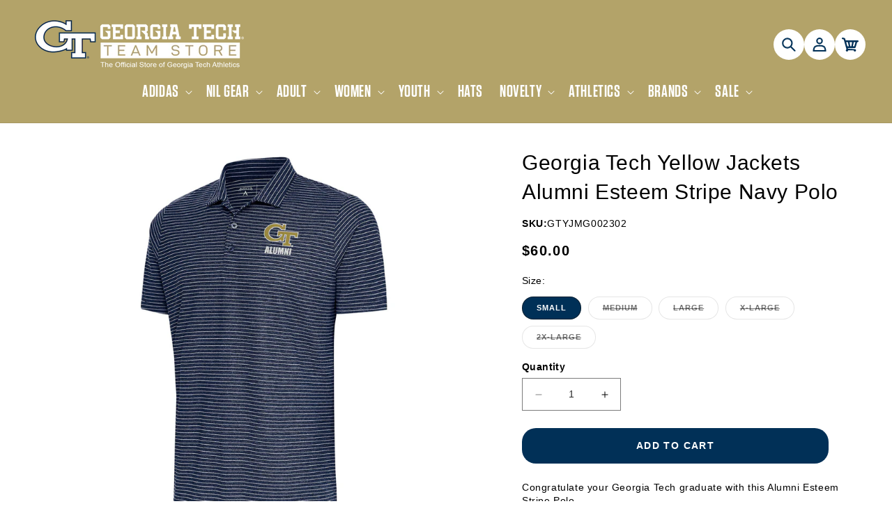

--- FILE ---
content_type: text/html; charset=utf-8
request_url: https://ramblinwreckstore.com/products/gtyjmg0023-georgia-tech-yellow-jackets-alumni-esteem-stripe-navy-polo
body_size: 38481
content:
<!doctype html>
<html class="js" lang="en">
  <head>
    <!-- Multi-Platform Compliance Framework (MPCF) -->
<!-- Version: 12.12.2025.4.1 -->
<!-- Load Shopify Customer Privacy API -->
<script src="https://cdn.shopify.com/shopifycloud/consent-tracking-api/v0.1/consent-tracking-api.js" async></script>

<!-- Truyo-Shopify Consent Integration with Klaviyo Script Blocking -->
<script>
// Truyo-Shopify Consent Integration with Klaviyo Script Blocking
// Version: 12.12.2025.4.1

(function() {
  'use strict';
  
  const VERSION = '12.12.2025.4.1';
  const STORAGE_KEY = 'shopify_truyo_consent';
  const GPC_STORAGE_KEY = 'shopify_gpc_status';
  
  console.log('===========================================');
  console.log('MPCF v' + VERSION + ' - Multi-Platform Compliance Framework');
  console.log('Truyo-Shopify Consent Integration');
  console.log('===========================================');
  
  // ===================================================================
  // IMMEDIATE CONSENT CHECK (Before Shopify API loads)
  // ===================================================================
  
  function getCookie(name) {
    const value = `; ${document.cookie}`;
    const parts = value.split(`; ${name}=`);
    if (parts.length === 2) return parts.pop().split(';').shift();
    return null;
  }
  
  function parseTruyoConsentCookie() {
    const cookieValue = getCookie('truyoConsent');
    
    if (!cookieValue) {
      return null;
    }
    
    try {
      const decoded = decodeURIComponent(cookieValue);
      const consent = JSON.parse(decoded);
      return consent;
    } catch (e) {
      console.warn('Error parsing Truyo cookie:', e);
      return null;
    }
  }
  
  function checkImmediateConsent() {
    const truyoCookie = parseTruyoConsentCookie();
    
    // No cookie = opt-in by default (US model)
    if (!truyoCookie) {
      return { marketing: true, analytics: true, preferences: true, sale_of_data: true };
    }
    
    // Parse Truyo cookie format (actual key names from Truyo)
    const consent = {
      marketing: truyoCookie['Targeting'] !== '0',
      analytics: truyoCookie['Performance'] !== '0',
      preferences: truyoCookie['Functional'] !== '0',
      sale_of_data: truyoCookie['Targeting'] !== '0'
    };
    
    // GPC override
    if (navigator.globalPrivacyControl === true) {
      consent.sale_of_data = false;
    }
    
    return consent;
  }
  
  // ===================================================================
  // NETWORK-LEVEL KLAVIYO BLOCKING
  // ===================================================================
  
  function blockKlaviyoNetworkRequests() {
    console.log('🚫 Installing network-level Klaviyo blockers');
    
    // Block fetch API
    if (window.fetch) {
      const originalFetch = window.fetch;
      window.fetch = function(...args) {
        const url = args[0];
        if (typeof url === 'string' && url.includes('klaviyo')) {
          console.log('🚫 Blocked Klaviyo fetch:', url);
          return Promise.reject(new Error('Blocked by MPCF'));
        }
        if (url && typeof url === 'object' && url.url && url.url.includes('klaviyo')) {
          console.log('🚫 Blocked Klaviyo fetch (Request object):', url.url);
          return Promise.reject(new Error('Blocked by MPCF'));
        }
        return originalFetch.apply(this, args);
      };
      console.log('✓ fetch API intercepted');
    }
    
    // Block XMLHttpRequest
    if (window.XMLHttpRequest) {
      const originalOpen = XMLHttpRequest.prototype.open;
      XMLHttpRequest.prototype.open = function(method, url, ...rest) {
        if (url && typeof url === 'string' && url.includes('klaviyo')) {
          console.log('🚫 Blocked Klaviyo XHR:', url);
          // Don't call original open - just return
          return;
        }
        return originalOpen.call(this, method, url, ...rest);
      };
      console.log('✓ XMLHttpRequest intercepted');
    }
    
    // Block dynamic script creation
    const originalCreate = document.createElement;
    document.createElement = function(tag) {
      const element = originalCreate.call(document, tag);
      
      if (tag.toLowerCase() === 'script') {
        const descriptor = Object.getOwnPropertyDescriptor(HTMLScriptElement.prototype, 'src');
        if (descriptor && descriptor.set) {
          const originalSrcSet = descriptor.set;
          
          Object.defineProperty(element, 'src', {
            configurable: true,
            enumerable: true,
            get: descriptor.get,
            set: function(value) {
              if (value && value.includes('klaviyo')) {
                console.log('🚫 Blocked dynamic Klaviyo script:', value);
                return; // Don't set src
              }
              return originalSrcSet.call(this, value);
            }
          });
        }
      }
      
      return element;
    };
    console.log('✓ Dynamic script creation intercepted');
  }
  
  // ===================================================================
  // AGGRESSIVE KLAVIYO BLOCKING (DOM + Storage + Cookies)
  // ===================================================================
  
  function removeKlaviyoScripts() {
    const scripts = document.querySelectorAll('script[src*="klaviyo"]');
    let removed = 0;
    
    scripts.forEach(script => {
      script.remove();
      removed++;
    });
    
    if (removed > 0) {
      console.log('Removed ' + removed + ' Klaviyo script tag(s) from DOM');
    }
    
    return removed;
  }
  
  function destroyKlaviyoGlobals() {
    const globals = ['klaviyo', '_klOnsite', '_learnq'];
    let destroyed = 0;
    
    globals.forEach(global => {
      if (window[global]) {
        try {
          delete window[global];
          destroyed++;
        } catch (e) {
          window[global] = undefined;
          destroyed++;
        }
      }
    });
    
    if (destroyed > 0) {
      console.log('Destroyed ' + destroyed + ' Klaviyo global object(s)');
    }
  }
  
  function removeKlaviyoForms() {
    // Remove any rendered Klaviyo forms/popups
    const elements = document.querySelectorAll('[class*="klaviyo"], [id*="klaviyo"]');
    let removed = 0;
    
    elements.forEach(el => {
      el.remove();
      removed++;
    });
    
    if (removed > 0) {
      console.log('Removed ' + removed + ' Klaviyo form/popup element(s)');
    }
  }
  
  function setKlaviyoOff() {
    document.cookie = "__kla_off=true; path=/; max-age=31536000; SameSite=Lax";
    document.cookie = "__kla_id=; path=/; expires=Thu, 01 Jan 1970 00:00:00 GMT";
    console.log('Set __kla_off cookie and removed __kla_id');
  }
  
  function clearKlaviyoLocalStorage() {
    try {
      let cleared = 0;
      Object.keys(localStorage).forEach(key => {
        if (key.includes('klaviyo') || 
            key.includes('__kla') || 
            key.includes('kl-post-identification-sync')) {
          localStorage.removeItem(key);
          cleared++;
        }
      });
      
      if (cleared > 0) {
        console.log('Cleared ' + cleared + ' Klaviyo localStorage key(s)');
      }
    } catch (e) {
      console.warn('Could not clear Klaviyo localStorage:', e);
    }
  }
  
  function nukeKlaviyo() {
    console.log('🚫 Blocking Klaviyo - marketing consent denied');
    removeKlaviyoScripts();
    destroyKlaviyoGlobals();
    removeKlaviyoForms();
    setKlaviyoOff();
    clearKlaviyoLocalStorage();
  }
  
  // ===================================================================
  // MUTATION OBSERVER (Catch late-loading scripts)
  // ===================================================================
  
  function setupKlaviyoBlocker() {
    const observer = new MutationObserver(mutations => {
      mutations.forEach(mutation => {
        mutation.addedNodes.forEach(node => {
          // Block script tags
          if (node.tagName === 'SCRIPT' && node.src && node.src.includes('klaviyo')) {
            console.log('🚫 Blocked late-loading Klaviyo script:', node.src);
            node.remove();
          }
          
          // Block Klaviyo forms/popups
          if (node.classList && (
              Array.from(node.classList).some(c => c.includes('klaviyo')) ||
              (node.id && node.id.includes('klaviyo'))
          )) {
            console.log('🚫 Blocked Klaviyo UI element');
            node.remove();
          }
        });
      });
    });
    
    observer.observe(document.documentElement, {
      childList: true,
      subtree: true
    });
    
    console.log('MutationObserver active - blocking Klaviyo scripts and UI');
  }
  
  // ===================================================================
  // IMMEDIATE EXECUTION (Before Shopify API)
  // ===================================================================
  
  const immediateConsent = checkImmediateConsent();
  console.log('Immediate consent check:', immediateConsent);
  
  if (!immediateConsent.marketing) {
    blockKlaviyoNetworkRequests();
    nukeKlaviyo();
    setupKlaviyoBlocker();
  } else {
    console.log('✅ Marketing consent granted - Klaviyo allowed');
  }
  
  // ===================================================================
  // GPC DETECTION
  // ===================================================================
  
  function detectGPC() {
    const hasGPC = navigator.globalPrivacyControl === true;
    
    if (hasGPC) {
      console.log('GPC detected - Do Not Sell enforced');
    }
    
    try {
      const gpcStatus = {
        enabled: hasGPC,
        timestamp: new Date().toISOString(),
        userAgent: navigator.userAgent
      };
      localStorage.setItem(GPC_STORAGE_KEY, JSON.stringify(gpcStatus));
    } catch (e) {
      console.warn('Could not store GPC status:', e);
    }
    
    return hasGPC;
  }
  
  function getStoredGPCStatus() {
    try {
      const stored = localStorage.getItem(GPC_STORAGE_KEY);
      if (stored) {
        return JSON.parse(stored);
      }
    } catch (e) {
      console.warn('Error reading GPC status:', e);
    }
    return null;
  }
  
  // ===================================================================
  // CONSENT STORAGE
  // ===================================================================
  
  function getStoredConsent() {
    try {
      const stored = localStorage.getItem(STORAGE_KEY);
      if (stored) {
        return JSON.parse(stored);
      }
    } catch (e) {
      console.warn('Error reading from localStorage:', e);
    }
    return null;
  }
  
  function saveConsentToStorage(consentData) {
    try {
      const dataToStore = {
        consent: consentData,
        timestamp: new Date().toISOString(),
        version: VERSION
      };
      localStorage.setItem(STORAGE_KEY, JSON.stringify(dataToStore));
      console.log('Consent saved to localStorage');
      return true;
    } catch (e) {
      console.warn('Error saving to localStorage:', e);
      return false;
    }
  }
  
  // ===================================================================
  // KLAVIYO TRACKING CONTROL
  // ===================================================================
  
  function setKlaviyoTracking(enabled) {
    if (enabled) {
      document.cookie = "__kla_off=; path=/; expires=Thu, 01 Jan 1970 00:00:00 GMT";
      console.log('Klaviyo tracking enabled (removed __kla_off)');
    } else {
      // User denied consent - block Klaviyo network requests and nuke existing
      console.log('⚠️ Marketing consent denied - blocking Klaviyo');
      
      // Install network blockers if not already done
      if (!window._mpcfNetworkBlockersInstalled) {
        blockKlaviyoNetworkRequests();
        window._mpcfNetworkBlockersInstalled = true;
      }
      
      nukeKlaviyo();
      
      // Setup MutationObserver if not already active
      if (!window._mpcfMutationObserverActive) {
        setupKlaviyoBlocker();
        window._mpcfMutationObserverActive = true;
      }
      
      console.log('✅ Klaviyo blocked successfully (no page reload required)');
    }
  }
  
  // ===================================================================
  // TRUYO EVENT MAPPING
  // ===================================================================
  
  function mapTruyoEventToShopify(optedOutCookiePurposes) {
    console.log('Mapping Truyo consent:', optedOutCookiePurposes);
    
    const shopifyConsent = {
      marketing: !optedOutCookiePurposes.includes('advertising'),
      analytics: !optedOutCookiePurposes.includes('performance'),
      preferences: !optedOutCookiePurposes.includes('functionality'),
      sale_of_data: !optedOutCookiePurposes.includes('advertising')
    };
    
    const hasGPC = detectGPC();
    if (hasGPC) {
      console.log('GPC override: forcing sale_of_data = false');
      shopifyConsent.sale_of_data = false;
    }
    
    console.log('Shopify consent:', shopifyConsent);
    return shopifyConsent;
  }
  
  function mapCookieToShopify(truyoConsent) {
    console.log('Mapping cookie (fallback mode)');
    
    let shopifyConsent = {
      marketing: true,
      analytics: true,
      preferences: true,
      sale_of_data: true
    };
    
    // Use actual Truyo cookie key names
    if (truyoConsent['Targeting'] === '0') {
      shopifyConsent.marketing = false;
      shopifyConsent.sale_of_data = false;
    }
    
    if (truyoConsent['Performance'] === '0') {
      shopifyConsent.analytics = false;
    }
    
    if (truyoConsent['Functional'] === '0') {
      shopifyConsent.preferences = false;
    }
    
    const hasGPC = detectGPC();
    if (hasGPC) {
      console.log('GPC override (fallback)');
      shopifyConsent.sale_of_data = false;
    }
    
    return shopifyConsent;
  }
  
  // ===================================================================
  // SHOPIFY API INTEGRATION
  // ===================================================================
  
  function updateShopifyConsent(consentData, source) {
    if (!window.Shopify || !window.Shopify.customerPrivacy) {
      console.warn('Shopify Customer Privacy API not available');
      return false;
    }
    
    console.log('Updating Shopify consent (source:', source + ')');
    
    // Update Klaviyo tracking when consent changes (not on initial page load)
    if (source === 'truyo-event') {
      setKlaviyoTracking(consentData.marketing);
    }
    
    try {
      window.Shopify.customerPrivacy.setTrackingConsent(
        {
          marketing: consentData.marketing,
          analytics: consentData.analytics,
          preferences: consentData.preferences,
          sale_of_data: consentData.sale_of_data
        },
        () => {
          console.log('Shopify consent updated successfully');
          
          if (window.Shopify.customerPrivacy.currentVisitorConsent) {
            const current = window.Shopify.customerPrivacy.currentVisitorConsent();
            console.log('Verified Shopify state:', current);
          }
        }
      );
      
      return true;
    } catch (e) {
      console.error('Error updating Shopify consent:', e);
      return false;
    }
  }
  
  function handleTruyoConsentEvent(event) {
    console.log('truyoCookieSettingsUpdateEvent received');
    
    const optedOutCookiePurposes = event.detail.optedOutCookiePurposes || [];
    
    if (!Array.isArray(optedOutCookiePurposes)) {
      console.warn('Invalid event data - not an array:', optedOutCookiePurposes);
      return;
    }
    
    const shopifyConsent = mapTruyoEventToShopify(optedOutCookiePurposes);
    
    const stored = getStoredConsent();
    const hasChanged = !stored || 
      JSON.stringify(stored.consent) !== JSON.stringify(shopifyConsent);
    
    if (hasChanged) {
      console.log('Consent changed - updating');
      saveConsentToStorage(shopifyConsent);
      updateShopifyConsent(shopifyConsent, 'truyo-event');
    } else {
      console.log('Consent unchanged');
      updateShopifyConsent(shopifyConsent, 'truyo-event-verify');
    }
  }
  
  function handleShopifyConsentChange(event) {
    console.log('Shopify visitorConsentCollected event:', event.detail);
  }
  
  // ===================================================================
  // FALLBACK CONSENT SYNC
  // ===================================================================
  
  function fallbackConsentSync() {
    console.log('Running fallback consent sync');
    
    const truyoConsent = parseTruyoConsentCookie();
    
    if (!truyoConsent) {
      const stored = getStoredConsent();
      if (stored && stored.consent) {
        console.log('Using stored consent');
        updateShopifyConsent(stored.consent, 'localStorage-fallback');
        return;
      }
      
      console.log('No consent found - using opt-in by default');
      const defaultConsent = {
        marketing: true,
        analytics: true,
        preferences: true,
        sale_of_data: true
      };
      
      const hasGPC = detectGPC();
      if (hasGPC) {
        console.log('GPC override on default consent');
        defaultConsent.sale_of_data = false;
      }
      
      saveConsentToStorage(defaultConsent);
      updateShopifyConsent(defaultConsent, 'default-granted');
      return;
    }
    
    const shopifyConsent = mapCookieToShopify(truyoConsent);
    saveConsentToStorage(shopifyConsent);
    updateShopifyConsent(shopifyConsent, 'cookie-fallback');
  }
  
  // ===================================================================
  // SHOPIFY API WAIT
  // ===================================================================
  
  function waitForShopifyAPI(callback) {
    if (window.Shopify && window.Shopify.customerPrivacy) {
      console.log('Shopify Customer Privacy API ready');
      callback();
    } else {
      setTimeout(() => waitForShopifyAPI(callback), 50);
    }
  }
  
  // ===================================================================
  // INITIALIZATION
  // ===================================================================
  
  function initialize() {
    const gpcActive = detectGPC();
    if (gpcActive) {
      console.log('GPC active - Do Not Sell enforced (dual-layer)');
    }
    
    waitForShopifyAPI(() => {
      document.addEventListener('truyoCookieSettingsUpdateEvent', handleTruyoConsentEvent);
      console.log('Event listener registered for Truyo');
      
      document.addEventListener('visitorConsentCollected', handleShopifyConsentChange);
      console.log('Event listener registered for Shopify consent changes');
      
      let eventHasFired = false;
      
      const originalHandler = handleTruyoConsentEvent;
      window._truyoEventHandler = function(event) {
        eventHasFired = true;
        originalHandler(event);
      };
      
      document.addEventListener('truyoCookieSettingsUpdateEvent', window._truyoEventHandler);
      
      setTimeout(() => {
        if (!eventHasFired) {
          console.log('Event timeout - activating fallback');
          fallbackConsentSync();
        } else {
          console.log('Event-based sync successful');
        }
      }, 10000);
      
      window.addEventListener('storage', (e) => {
        if (e.key === STORAGE_KEY && e.newValue) {
          console.log('Consent updated in another tab');
          try {
            const data = JSON.parse(e.newValue);
            updateShopifyConsent(data.consent, 'storage-event');
          } catch (err) {
            console.warn('Error parsing storage event:', err);
          }
        }
      });
      
      // On page load, check Truyo cookie first (source of truth)
      const truyoCookie = parseTruyoConsentCookie();
      
      if (truyoCookie && Object.keys(truyoCookie).length > 0) {
        // Truyo cookie exists - use it
        console.log('Syncing from Truyo cookie on page load');
        const shopifyConsent = mapCookieToShopify(truyoCookie);
        saveConsentToStorage(shopifyConsent);
        updateShopifyConsent(shopifyConsent, 'page-load');
      } else {
        // No Truyo cookie - use opt-in by default
        console.log('No Truyo cookie - using opt-in by default on page load');
        const defaultConsent = {
          marketing: true,
          analytics: true,
          preferences: true,
          sale_of_data: true
        };
        
        const hasGPC = detectGPC();
        if (hasGPC) {
          console.log('GPC override on default consent');
          defaultConsent.sale_of_data = false;
        }
        
        saveConsentToStorage(defaultConsent);
        updateShopifyConsent(defaultConsent, 'page-load');
      }
    });
  }
  
  // ===================================================================
  // DEBUG UTILITIES
  // ===================================================================
  
  window.debugTruyoShopifyConsent = function() {
    console.log('=== MPCF Debug v' + VERSION + ' ===');
    
    const gpcActive = navigator.globalPrivacyControl === true;
    const gpcStored = getStoredGPCStatus();
    console.log('GPC Status:');
    console.log('  Current:', gpcActive ? 'ACTIVE' : 'Not Active');
    if (gpcStored) {
      console.log('  Stored:', gpcStored);
    }
    
    const truyoCookie = parseTruyoConsentCookie();
    console.log('Truyo Cookie:', truyoCookie || 'Not found');
    
    const stored = getStoredConsent();
    console.log('localStorage:', stored || 'Empty');
    
    const klaviyoOff = getCookie('__kla_off');
    const klaviyoId = getCookie('__kla_id');
    console.log('Klaviyo Status:');
    console.log('  __kla_off:', klaviyoOff || 'Not present (tracking enabled)');
    console.log('  __kla_id:', klaviyoId ? 'Present' : 'Not present');
    console.log('  Scripts in DOM:', document.querySelectorAll('script[src*="klaviyo"]').length);
    console.log('  window.klaviyo:', typeof window.klaviyo);
    console.log('  window._klOnsite:', typeof window._klOnsite);
    console.log('  Network blockers:', window._mpcfNetworkBlockersInstalled ? 'INSTALLED' : 'Not installed');
    console.log('  MutationObserver:', window._mpcfMutationObserverActive ? 'ACTIVE' : 'Not active');
    
    if (window.Shopify?.customerPrivacy) {
      console.log('Shopify API Status:');
      console.log('  marketing:', window.Shopify.customerPrivacy.marketingAllowed());
      console.log('  analytics:', window.Shopify.customerPrivacy.analyticsProcessingAllowed());
      console.log('  preferences:', window.Shopify.customerPrivacy.preferencesProcessingAllowed());
      console.log('  sale_of_data:', window.Shopify.customerPrivacy.saleOfDataAllowed());
      
      try {
        const current = window.Shopify.customerPrivacy.currentVisitorConsent();
        console.log('Raw Consent:', current);
      } catch (e) {
        console.log('Could not retrieve raw consent');
      }
    } else {
      console.log('Shopify API not available');
    }
    
    console.log('Consent Model: OPT-IN BY DEFAULT');
    console.log('  Fresh visitor → All granted (user can opt-out)');
    console.log('  User denies → Klaviyo blocked at network level');
    console.log('  User grants → Klaviyo loads normally');
    
    console.log('Klaviyo Blocking: NETWORK + DOM + MUTATION');
    console.log('  - Network-level interception (fetch + XHR + dynamic scripts)');
    console.log('  - DOM script tag removal');
    console.log('  - Global object destruction');
    console.log('  - MutationObserver for forms/popups');
    console.log('  - No page reload (better UX)');
    
    console.log('=======================================');
  };
  
  window.clearTruyoShopifyConsent = function() {
    localStorage.removeItem(STORAGE_KEY);
    localStorage.removeItem(GPC_STORAGE_KEY);
    document.cookie = "__kla_off=; path=/; expires=Thu, 01 Jan 1970 00:00:00 GMT";
    console.log('Cleared stored consent and Klaviyo opt-out');
  };
  
  window.testGPCOverride = function() {
    console.log('Testing GPC functionality');
    console.log('Current GPC:', navigator.globalPrivacyControl);
    
    if (navigator.globalPrivacyControl === true) {
      console.log('GPC enabled - testing override');
      const testConsent = mapTruyoEventToShopify([]);
      console.log('Test result:', testConsent);
      console.log('Expected: sale_of_data should be false');
    } else {
      console.log('GPC not enabled in browser');
      console.log('Enable GPC or simulate with:');
      console.log('Object.defineProperty(navigator, "globalPrivacyControl", { value: true })');
    }
  };
  
  window.simulateTruyoEvent = function(optedOutPurposes) {
    optedOutPurposes = optedOutPurposes || [];
    console.log('Simulating event with:', optedOutPurposes);
    
    const event = new CustomEvent('truyoCookieSettingsUpdateEvent', {
      detail: {
        optedOutCookiePurposes: optedOutPurposes
      }
    });
    
    document.dispatchEvent(event);
    console.log('Event dispatched');
  };
  
  // Mark network blockers as installed on initial run if consent denied
  if (!immediateConsent.marketing) {
    window._mpcfNetworkBlockersInstalled = true;
    window._mpcfMutationObserverActive = true;
  }
  
  // ===================================================================
  // START
  // ===================================================================
  
  // Initialize immediately or on DOMContentLoaded
  if (document.readyState === 'loading') {
    document.addEventListener('DOMContentLoaded', initialize);
  } else {
    initialize();
  }
  
  // Add Cookie Settings button class
  document.addEventListener('DOMContentLoaded', function() {
    const anchors = document.querySelectorAll('ul a');
    
    anchors.forEach(function(anchor) {
      if (anchor.textContent.trim() === 'Cookie Settings') {
        anchor.classList.add('cookieSettingButton');
      }
    });
  });
  
})();
</script>
    <script>
(function() {
  const now = new Date();
  const year = now.getFullYear();
  
  // Define your holiday periods
  const checkoutMessages = {
    _holiday_shipping: {
      start: new Date(`${year}-12-08`),
      end: new Date(`${year}-12-23`),
      attr: '_holiday_shipping_message'
    },
    _warehouse_closure_2025: {
      // Starts Dec 31, 2025
      start: new Date('2025-12-31T00:00:00'), 
      // Ends Jan 09, 2026
      end: new Date('2026-01-09T23:59:59'),
      attr: '_indy_warehouse_message'
    }
  };
  
  // Build attributes object
  const attributes = {};
  Object.values(checkoutMessages).forEach(message => {
    attributes[message.attr] = 
      (now >= message.start && now <= message.end) ? 'true' : 'false';
  });
  
  // Update cart
  fetch('/cart/update.js', {
    method: 'POST',
    headers: { 'Content-Type': 'application/json' },
    body: JSON.stringify({ attributes })
  });
})();
</script>
    <meta charset="utf-8">
    <meta http-equiv="X-UA-Compatible" content="IE=edge">
    <meta name="viewport" content="width=device-width,initial-scale=1">
    <meta name="theme-color" content="">
    
    <!-- Start SEO canonical tag issue fixes -->    
    
      <link rel="canonical" href="https://ramblinwreckstore.com/products/gtyjmg0023-georgia-tech-yellow-jackets-alumni-esteem-stripe-navy-polo">
    
    
    

<!-- End SEO canonical tag issue fixes --><link rel="icon" type="image/png" href="//ramblinwreckstore.com/cdn/shop/files/GT-LOGO-tagline.png?crop=center&height=32&v=1636056316&width=32"><link rel="preconnect" href="https://fonts.shopifycdn.com" crossorigin><title>
      Georgia Tech Yellow Jackets Alumni Esteem Stripe Navy Polo
 &ndash; Georgia Tech Official Online Store</title>

    
      <meta name="description" content="Congratulate your Georgia Tech graduate with this Alumni Esteem Stripe Polo. Officially licensed Brand: Antigua Color: Navy 100% Polyester Three-button placket  Embroidered left chest logo Size Guide: Size S (34/36) M (38/40) L (42/44) XL (46/48) 2X (50/52) 3X (54/56) 4X (58/60) 5X (62/64) Neck 15 - 15.5 16 - 16.5 17 -">
    

    

<meta property="og:site_name" content="Georgia Tech Official Online Store">
<meta property="og:url" content="https://ramblinwreckstore.com/products/gtyjmg0023-georgia-tech-yellow-jackets-alumni-esteem-stripe-navy-polo">
<meta property="og:title" content="Georgia Tech Yellow Jackets Alumni Esteem Stripe Navy Polo">
<meta property="og:type" content="product">
<meta property="og:description" content="Congratulate your Georgia Tech graduate with this Alumni Esteem Stripe Polo. Officially licensed Brand: Antigua Color: Navy 100% Polyester Three-button placket  Embroidered left chest logo Size Guide: Size S (34/36) M (38/40) L (42/44) XL (46/48) 2X (50/52) 3X (54/56) 4X (58/60) 5X (62/64) Neck 15 - 15.5 16 - 16.5 17 -"><meta property="og:image" content="http://ramblinwreckstore.com/cdn/shop/products/0002_GTYJMG0023-FRONT---104576-232-EE0142-GEORGIA-TECH.jpg?v=1670958736">
  <meta property="og:image:secure_url" content="https://ramblinwreckstore.com/cdn/shop/products/0002_GTYJMG0023-FRONT---104576-232-EE0142-GEORGIA-TECH.jpg?v=1670958736">
  <meta property="og:image:width" content="1500">
  <meta property="og:image:height" content="1500"><meta property="og:price:amount" content="60.00">
  <meta property="og:price:currency" content="USD"><meta name="twitter:site" content="@shopify"><meta name="twitter:card" content="summary_large_image">
<meta name="twitter:title" content="Georgia Tech Yellow Jackets Alumni Esteem Stripe Navy Polo">
<meta name="twitter:description" content="Congratulate your Georgia Tech graduate with this Alumni Esteem Stripe Polo. Officially licensed Brand: Antigua Color: Navy 100% Polyester Three-button placket  Embroidered left chest logo Size Guide: Size S (34/36) M (38/40) L (42/44) XL (46/48) 2X (50/52) 3X (54/56) 4X (58/60) 5X (62/64) Neck 15 - 15.5 16 - 16.5 17 -">


    <script src="//ramblinwreckstore.com/cdn/shop/t/52/assets/constants.js?v=132983761750457495441765302582" defer="defer"></script>
    <script src="//ramblinwreckstore.com/cdn/shop/t/52/assets/pubsub.js?v=25310214064522200911765302582" defer="defer"></script>
    <script src="//ramblinwreckstore.com/cdn/shop/t/52/assets/global.js?v=27641996370845674491765302582" defer="defer"></script>
    <script src="//ramblinwreckstore.com/cdn/shop/t/52/assets/details-disclosure.js?v=28454081683932571461765302582" defer="defer"></script>
    <script src="//ramblinwreckstore.com/cdn/shop/t/52/assets/details-modal.js?v=178598429550806878891765302582" defer="defer"></script>
    <script src="//ramblinwreckstore.com/cdn/shop/t/52/assets/search-form.js?v=133129549252120666541765302582" defer="defer"></script>
    <link rel="preconnect" href="https://fonts.googleapis.com">
    <link rel="preconnect" href="https://fonts.gstatic.com" crossorigin>
    <link
      href="https://fonts.googleapis.com/css2?family=Poppins:ital,wght@0,100;0,200;0,300;0,400;0,500;0,600;0,700;0,800;0,900;1,100;1,200;1,300;1,400;1,500;1,600;1,700;1,800;1,900&display=swap"
      rel="stylesheet"
    ><script src="//ramblinwreckstore.com/cdn/shop/t/52/assets/animations.js?v=88693664871331136111765302582" defer="defer"></script><script>window.performance && window.performance.mark && window.performance.mark('shopify.content_for_header.start');</script><meta name="facebook-domain-verification" content="01lnqx2ixwgqa2kzvh0x2bqlnk1oax">
<meta id="shopify-digital-wallet" name="shopify-digital-wallet" content="/55406756036/digital_wallets/dialog">
<meta name="shopify-checkout-api-token" content="20d066230fc01c481751e368017d8ebc">
<link rel="alternate" type="application/json+oembed" href="https://ramblinwreckstore.com/products/gtyjmg0023-georgia-tech-yellow-jackets-alumni-esteem-stripe-navy-polo.oembed">
<script async="async" src="/checkouts/internal/preloads.js?locale=en-US"></script>
<script id="apple-pay-shop-capabilities" type="application/json">{"shopId":55406756036,"countryCode":"US","currencyCode":"USD","merchantCapabilities":["supports3DS"],"merchantId":"gid:\/\/shopify\/Shop\/55406756036","merchantName":"Georgia Tech Official Online Store","requiredBillingContactFields":["postalAddress","email","phone"],"requiredShippingContactFields":["postalAddress","email","phone"],"shippingType":"shipping","supportedNetworks":["visa","masterCard","amex","discover","elo","jcb"],"total":{"type":"pending","label":"Georgia Tech Official Online Store","amount":"1.00"},"shopifyPaymentsEnabled":true,"supportsSubscriptions":true}</script>
<script id="shopify-features" type="application/json">{"accessToken":"20d066230fc01c481751e368017d8ebc","betas":["rich-media-storefront-analytics"],"domain":"ramblinwreckstore.com","predictiveSearch":true,"shopId":55406756036,"locale":"en"}</script>
<script>var Shopify = Shopify || {};
Shopify.shop = "ramblin-wreck.myshopify.com";
Shopify.locale = "en";
Shopify.currency = {"active":"USD","rate":"1.0"};
Shopify.country = "US";
Shopify.theme = {"name":"56700- Holiday Checkout Message [MS]","id":148705935556,"schema_name":"Dawn","schema_version":"15.4.0","theme_store_id":null,"role":"main"};
Shopify.theme.handle = "null";
Shopify.theme.style = {"id":null,"handle":null};
Shopify.cdnHost = "ramblinwreckstore.com/cdn";
Shopify.routes = Shopify.routes || {};
Shopify.routes.root = "/";</script>
<script type="module">!function(o){(o.Shopify=o.Shopify||{}).modules=!0}(window);</script>
<script>!function(o){function n(){var o=[];function n(){o.push(Array.prototype.slice.apply(arguments))}return n.q=o,n}var t=o.Shopify=o.Shopify||{};t.loadFeatures=n(),t.autoloadFeatures=n()}(window);</script>
<script id="shop-js-analytics" type="application/json">{"pageType":"product"}</script>
<script defer="defer" async type="module" src="//ramblinwreckstore.com/cdn/shopifycloud/shop-js/modules/v2/client.init-shop-cart-sync_C5BV16lS.en.esm.js"></script>
<script defer="defer" async type="module" src="//ramblinwreckstore.com/cdn/shopifycloud/shop-js/modules/v2/chunk.common_CygWptCX.esm.js"></script>
<script type="module">
  await import("//ramblinwreckstore.com/cdn/shopifycloud/shop-js/modules/v2/client.init-shop-cart-sync_C5BV16lS.en.esm.js");
await import("//ramblinwreckstore.com/cdn/shopifycloud/shop-js/modules/v2/chunk.common_CygWptCX.esm.js");

  window.Shopify.SignInWithShop?.initShopCartSync?.({"fedCMEnabled":true,"windoidEnabled":true});

</script>
<script>(function() {
  var isLoaded = false;
  function asyncLoad() {
    if (isLoaded) return;
    isLoaded = true;
    var urls = ["https:\/\/upsells.boldapps.net\/v2_ui\/js\/UpsellTracker.js?shop=ramblin-wreck.myshopify.com","https:\/\/upsells.boldapps.net\/v2_ui\/js\/upsell.js?shop=ramblin-wreck.myshopify.com","\/\/searchanise-ef84.kxcdn.com\/widgets\/shopify\/init.js?a=6O9E7B3t8a\u0026shop=ramblin-wreck.myshopify.com"];
    for (var i = 0; i < urls.length; i++) {
      var s = document.createElement('script');
      s.type = 'text/javascript';
      s.async = true;
      s.src = urls[i];
      var x = document.getElementsByTagName('script')[0];
      x.parentNode.insertBefore(s, x);
    }
  };
  if(window.attachEvent) {
    window.attachEvent('onload', asyncLoad);
  } else {
    window.addEventListener('load', asyncLoad, false);
  }
})();</script>
<script id="__st">var __st={"a":55406756036,"offset":-18000,"reqid":"f3e01d36-9c8e-4cf5-acd8-4e95e6b5e87d-1768795405","pageurl":"ramblinwreckstore.com\/products\/gtyjmg0023-georgia-tech-yellow-jackets-alumni-esteem-stripe-navy-polo","u":"af2b45893eb3","p":"product","rtyp":"product","rid":7297250492612};</script>
<script>window.ShopifyPaypalV4VisibilityTracking = true;</script>
<script id="captcha-bootstrap">!function(){'use strict';const t='contact',e='account',n='new_comment',o=[[t,t],['blogs',n],['comments',n],[t,'customer']],c=[[e,'customer_login'],[e,'guest_login'],[e,'recover_customer_password'],[e,'create_customer']],r=t=>t.map((([t,e])=>`form[action*='/${t}']:not([data-nocaptcha='true']) input[name='form_type'][value='${e}']`)).join(','),a=t=>()=>t?[...document.querySelectorAll(t)].map((t=>t.form)):[];function s(){const t=[...o],e=r(t);return a(e)}const i='password',u='form_key',d=['recaptcha-v3-token','g-recaptcha-response','h-captcha-response',i],f=()=>{try{return window.sessionStorage}catch{return}},m='__shopify_v',_=t=>t.elements[u];function p(t,e,n=!1){try{const o=window.sessionStorage,c=JSON.parse(o.getItem(e)),{data:r}=function(t){const{data:e,action:n}=t;return t[m]||n?{data:e,action:n}:{data:t,action:n}}(c);for(const[e,n]of Object.entries(r))t.elements[e]&&(t.elements[e].value=n);n&&o.removeItem(e)}catch(o){console.error('form repopulation failed',{error:o})}}const l='form_type',E='cptcha';function T(t){t.dataset[E]=!0}const w=window,h=w.document,L='Shopify',v='ce_forms',y='captcha';let A=!1;((t,e)=>{const n=(g='f06e6c50-85a8-45c8-87d0-21a2b65856fe',I='https://cdn.shopify.com/shopifycloud/storefront-forms-hcaptcha/ce_storefront_forms_captcha_hcaptcha.v1.5.2.iife.js',D={infoText:'Protected by hCaptcha',privacyText:'Privacy',termsText:'Terms'},(t,e,n)=>{const o=w[L][v],c=o.bindForm;if(c)return c(t,g,e,D).then(n);var r;o.q.push([[t,g,e,D],n]),r=I,A||(h.body.append(Object.assign(h.createElement('script'),{id:'captcha-provider',async:!0,src:r})),A=!0)});var g,I,D;w[L]=w[L]||{},w[L][v]=w[L][v]||{},w[L][v].q=[],w[L][y]=w[L][y]||{},w[L][y].protect=function(t,e){n(t,void 0,e),T(t)},Object.freeze(w[L][y]),function(t,e,n,w,h,L){const[v,y,A,g]=function(t,e,n){const i=e?o:[],u=t?c:[],d=[...i,...u],f=r(d),m=r(i),_=r(d.filter((([t,e])=>n.includes(e))));return[a(f),a(m),a(_),s()]}(w,h,L),I=t=>{const e=t.target;return e instanceof HTMLFormElement?e:e&&e.form},D=t=>v().includes(t);t.addEventListener('submit',(t=>{const e=I(t);if(!e)return;const n=D(e)&&!e.dataset.hcaptchaBound&&!e.dataset.recaptchaBound,o=_(e),c=g().includes(e)&&(!o||!o.value);(n||c)&&t.preventDefault(),c&&!n&&(function(t){try{if(!f())return;!function(t){const e=f();if(!e)return;const n=_(t);if(!n)return;const o=n.value;o&&e.removeItem(o)}(t);const e=Array.from(Array(32),(()=>Math.random().toString(36)[2])).join('');!function(t,e){_(t)||t.append(Object.assign(document.createElement('input'),{type:'hidden',name:u})),t.elements[u].value=e}(t,e),function(t,e){const n=f();if(!n)return;const o=[...t.querySelectorAll(`input[type='${i}']`)].map((({name:t})=>t)),c=[...d,...o],r={};for(const[a,s]of new FormData(t).entries())c.includes(a)||(r[a]=s);n.setItem(e,JSON.stringify({[m]:1,action:t.action,data:r}))}(t,e)}catch(e){console.error('failed to persist form',e)}}(e),e.submit())}));const S=(t,e)=>{t&&!t.dataset[E]&&(n(t,e.some((e=>e===t))),T(t))};for(const o of['focusin','change'])t.addEventListener(o,(t=>{const e=I(t);D(e)&&S(e,y())}));const B=e.get('form_key'),M=e.get(l),P=B&&M;t.addEventListener('DOMContentLoaded',(()=>{const t=y();if(P)for(const e of t)e.elements[l].value===M&&p(e,B);[...new Set([...A(),...v().filter((t=>'true'===t.dataset.shopifyCaptcha))])].forEach((e=>S(e,t)))}))}(h,new URLSearchParams(w.location.search),n,t,e,['guest_login'])})(!0,!0)}();</script>
<script integrity="sha256-4kQ18oKyAcykRKYeNunJcIwy7WH5gtpwJnB7kiuLZ1E=" data-source-attribution="shopify.loadfeatures" defer="defer" src="//ramblinwreckstore.com/cdn/shopifycloud/storefront/assets/storefront/load_feature-a0a9edcb.js" crossorigin="anonymous"></script>
<script data-source-attribution="shopify.dynamic_checkout.dynamic.init">var Shopify=Shopify||{};Shopify.PaymentButton=Shopify.PaymentButton||{isStorefrontPortableWallets:!0,init:function(){window.Shopify.PaymentButton.init=function(){};var t=document.createElement("script");t.src="https://ramblinwreckstore.com/cdn/shopifycloud/portable-wallets/latest/portable-wallets.en.js",t.type="module",document.head.appendChild(t)}};
</script>
<script data-source-attribution="shopify.dynamic_checkout.buyer_consent">
  function portableWalletsHideBuyerConsent(e){var t=document.getElementById("shopify-buyer-consent"),n=document.getElementById("shopify-subscription-policy-button");t&&n&&(t.classList.add("hidden"),t.setAttribute("aria-hidden","true"),n.removeEventListener("click",e))}function portableWalletsShowBuyerConsent(e){var t=document.getElementById("shopify-buyer-consent"),n=document.getElementById("shopify-subscription-policy-button");t&&n&&(t.classList.remove("hidden"),t.removeAttribute("aria-hidden"),n.addEventListener("click",e))}window.Shopify?.PaymentButton&&(window.Shopify.PaymentButton.hideBuyerConsent=portableWalletsHideBuyerConsent,window.Shopify.PaymentButton.showBuyerConsent=portableWalletsShowBuyerConsent);
</script>
<script data-source-attribution="shopify.dynamic_checkout.cart.bootstrap">document.addEventListener("DOMContentLoaded",(function(){function t(){return document.querySelector("shopify-accelerated-checkout-cart, shopify-accelerated-checkout")}if(t())Shopify.PaymentButton.init();else{new MutationObserver((function(e,n){t()&&(Shopify.PaymentButton.init(),n.disconnect())})).observe(document.body,{childList:!0,subtree:!0})}}));
</script>
<link id="shopify-accelerated-checkout-styles" rel="stylesheet" media="screen" href="https://ramblinwreckstore.com/cdn/shopifycloud/portable-wallets/latest/accelerated-checkout-backwards-compat.css" crossorigin="anonymous">
<style id="shopify-accelerated-checkout-cart">
        #shopify-buyer-consent {
  margin-top: 1em;
  display: inline-block;
  width: 100%;
}

#shopify-buyer-consent.hidden {
  display: none;
}

#shopify-subscription-policy-button {
  background: none;
  border: none;
  padding: 0;
  text-decoration: underline;
  font-size: inherit;
  cursor: pointer;
}

#shopify-subscription-policy-button::before {
  box-shadow: none;
}

      </style>
<link rel="stylesheet" media="screen" href="//ramblinwreckstore.com/cdn/shop/t/52/compiled_assets/styles.css?7490">
<script id="sections-script" data-sections="header" defer="defer" src="//ramblinwreckstore.com/cdn/shop/t/52/compiled_assets/scripts.js?7490"></script>
<script>window.performance && window.performance.mark && window.performance.mark('shopify.content_for_header.end');</script>


    <script src="//ramblinwreckstore.com/cdn/shop/t/52/assets/swiper.min.js?v=69247183135954961441765302582" defer="defer"></script>
    <link href="//ramblinwreckstore.com/cdn/shop/t/52/assets/swiper.min.css?v=134712619951747637971765302582" rel="stylesheet" type="text/css" media="all" />
    <link href="//ramblinwreckstore.com/cdn/shop/t/52/assets/custom.css?v=183048198188659807141765302582" rel="stylesheet" type="text/css" media="all" />
    <style>
      @font-face {
        font-family: TungstenBlack;
        src: url('https://cdn.shopify.com/s/files/1/0554/0675/6036/files/Tungsten-Black.otf?v=1761253526')
          format('opentype');
      }
      @font-face {
        font-family: TungstenBold;
        src: url('https://cdn.shopify.com/s/files/1/0554/0675/6036/files/Tungsten-Bold.otf?v=1761253526')
          format('opentype');
      }
      @font-face {
        font-family: TungstenMedium;
        src: url('https://cdn.shopify.com/s/files/1/0554/0675/6036/files/Tungsten-Medium.otf?v=1761253526')
          format('opentype');
      }
      @font-face {
        font-family: TungstenSemibold;
        src: url('https://cdn.shopify.com/s/files/1/0554/0675/6036/files/Tungsten-Semibold_0.otf?v=1761253526')
          format('opentype');
      }
    </style>
    <style data-shopify>
      @font-face {
  font-family: Poppins;
  font-weight: 400;
  font-style: normal;
  font-display: swap;
  src: url("//ramblinwreckstore.com/cdn/fonts/poppins/poppins_n4.0ba78fa5af9b0e1a374041b3ceaadf0a43b41362.woff2") format("woff2"),
       url("//ramblinwreckstore.com/cdn/fonts/poppins/poppins_n4.214741a72ff2596839fc9760ee7a770386cf16ca.woff") format("woff");
}

      @font-face {
  font-family: Poppins;
  font-weight: 700;
  font-style: normal;
  font-display: swap;
  src: url("//ramblinwreckstore.com/cdn/fonts/poppins/poppins_n7.56758dcf284489feb014a026f3727f2f20a54626.woff2") format("woff2"),
       url("//ramblinwreckstore.com/cdn/fonts/poppins/poppins_n7.f34f55d9b3d3205d2cd6f64955ff4b36f0cfd8da.woff") format("woff");
}

      @font-face {
  font-family: Poppins;
  font-weight: 400;
  font-style: italic;
  font-display: swap;
  src: url("//ramblinwreckstore.com/cdn/fonts/poppins/poppins_i4.846ad1e22474f856bd6b81ba4585a60799a9f5d2.woff2") format("woff2"),
       url("//ramblinwreckstore.com/cdn/fonts/poppins/poppins_i4.56b43284e8b52fc64c1fd271f289a39e8477e9ec.woff") format("woff");
}

      @font-face {
  font-family: Poppins;
  font-weight: 700;
  font-style: italic;
  font-display: swap;
  src: url("//ramblinwreckstore.com/cdn/fonts/poppins/poppins_i7.42fd71da11e9d101e1e6c7932199f925f9eea42d.woff2") format("woff2"),
       url("//ramblinwreckstore.com/cdn/fonts/poppins/poppins_i7.ec8499dbd7616004e21155106d13837fff4cf556.woff") format("woff");
}

      @font-face {
  font-family: Assistant;
  font-weight: 400;
  font-style: normal;
  font-display: swap;
  src: url("//ramblinwreckstore.com/cdn/fonts/assistant/assistant_n4.9120912a469cad1cc292572851508ca49d12e768.woff2") format("woff2"),
       url("//ramblinwreckstore.com/cdn/fonts/assistant/assistant_n4.6e9875ce64e0fefcd3f4446b7ec9036b3ddd2985.woff") format("woff");
}


      
        :root,
        .color-scheme-1 {
          --color-background: 255,255,255;
        
          --gradient-background: #ffffff;
        

        

        --color-foreground: 18,18,18;
        --color-background-contrast: 191,191,191;
        --color-shadow: 18,18,18;
        --color-button: 18,18,18;
        --color-button-text: 255,255,255;
        --color-secondary-button: 255,255,255;
        --color-secondary-button-text: 18,18,18;
        --color-link: 18,18,18;
        --color-badge-foreground: 18,18,18;
        --color-badge-background: 255,255,255;
        --color-badge-border: 18,18,18;
        --payment-terms-background-color: rgb(255 255 255);
      }
      
        
        .color-scheme-2 {
          --color-background: 243,243,243;
        
          --gradient-background: #f3f3f3;
        

        

        --color-foreground: 18,18,18;
        --color-background-contrast: 179,179,179;
        --color-shadow: 18,18,18;
        --color-button: 18,18,18;
        --color-button-text: 243,243,243;
        --color-secondary-button: 243,243,243;
        --color-secondary-button-text: 18,18,18;
        --color-link: 18,18,18;
        --color-badge-foreground: 18,18,18;
        --color-badge-background: 243,243,243;
        --color-badge-border: 18,18,18;
        --payment-terms-background-color: rgb(243 243 243);
      }
      
        
        .color-scheme-3 {
          --color-background: 36,40,51;
        
          --gradient-background: #242833;
        

        

        --color-foreground: 255,255,255;
        --color-background-contrast: 47,52,66;
        --color-shadow: 18,18,18;
        --color-button: 255,255,255;
        --color-button-text: 0,0,0;
        --color-secondary-button: 36,40,51;
        --color-secondary-button-text: 255,255,255;
        --color-link: 255,255,255;
        --color-badge-foreground: 255,255,255;
        --color-badge-background: 36,40,51;
        --color-badge-border: 255,255,255;
        --payment-terms-background-color: rgb(36 40 51);
      }
      
        
        .color-scheme-4 {
          --color-background: 18,18,18;
        
          --gradient-background: #121212;
        

        

        --color-foreground: 255,255,255;
        --color-background-contrast: 146,146,146;
        --color-shadow: 18,18,18;
        --color-button: 255,255,255;
        --color-button-text: 18,18,18;
        --color-secondary-button: 18,18,18;
        --color-secondary-button-text: 255,255,255;
        --color-link: 255,255,255;
        --color-badge-foreground: 255,255,255;
        --color-badge-background: 18,18,18;
        --color-badge-border: 255,255,255;
        --payment-terms-background-color: rgb(18 18 18);
      }
      
        
        .color-scheme-5 {
          --color-background: 51,79,180;
        
          --gradient-background: #334fb4;
        

        

        --color-foreground: 255,255,255;
        --color-background-contrast: 23,35,81;
        --color-shadow: 18,18,18;
        --color-button: 255,255,255;
        --color-button-text: 51,79,180;
        --color-secondary-button: 51,79,180;
        --color-secondary-button-text: 255,255,255;
        --color-link: 255,255,255;
        --color-badge-foreground: 255,255,255;
        --color-badge-background: 51,79,180;
        --color-badge-border: 255,255,255;
        --payment-terms-background-color: rgb(51 79 180);
      }
      

      body, .color-scheme-1, .color-scheme-2, .color-scheme-3, .color-scheme-4, .color-scheme-5 {
        color: rgba(var(--color-foreground), 0.75);
        background-color: rgb(var(--color-background));
      }

      :root {
        --font-body-family: Poppins, sans-serif;
        --font-body-style: normal;
        --font-body-weight: 400;
        --font-body-weight-bold: 700;

        --font-heading-family: TungstenBold;
        --font-heading-style: normal;
        --font-heading-weight: 700;

        --font-body-scale: 1.0;
        --font-heading-scale: 1.0;

        --media-padding: px;
        --media-border-opacity: 0.05;
        --media-border-width: 1px;
        --media-radius: 0px;
        --media-shadow-opacity: 0.0;
        --media-shadow-horizontal-offset: 0px;
        --media-shadow-vertical-offset: 4px;
        --media-shadow-blur-radius: 5px;
        --media-shadow-visible: 0;

        --page-width: 120rem;
        --page-width-margin: 0rem;

        --product-card-image-padding: 0.0rem;
        --product-card-corner-radius: 0.0rem;
        --product-card-text-alignment: left;
        --product-card-border-width: 0.0rem;
        --product-card-border-opacity: 0.1;
        --product-card-shadow-opacity: 0.0;
        --product-card-shadow-visible: 0;
        --product-card-shadow-horizontal-offset: 0.0rem;
        --product-card-shadow-vertical-offset: 0.4rem;
        --product-card-shadow-blur-radius: 0.5rem;

        --collection-card-image-padding: 0.0rem;
        --collection-card-corner-radius: 0.0rem;
        --collection-card-text-alignment: left;
        --collection-card-border-width: 0.0rem;
        --collection-card-border-opacity: 0.1;
        --collection-card-shadow-opacity: 0.0;
        --collection-card-shadow-visible: 0;
        --collection-card-shadow-horizontal-offset: 0.0rem;
        --collection-card-shadow-vertical-offset: 0.4rem;
        --collection-card-shadow-blur-radius: 0.5rem;

        --blog-card-image-padding: 0.0rem;
        --blog-card-corner-radius: 0.0rem;
        --blog-card-text-alignment: left;
        --blog-card-border-width: 0.0rem;
        --blog-card-border-opacity: 0.1;
        --blog-card-shadow-opacity: 0.0;
        --blog-card-shadow-visible: 0;
        --blog-card-shadow-horizontal-offset: 0.0rem;
        --blog-card-shadow-vertical-offset: 0.4rem;
        --blog-card-shadow-blur-radius: 0.5rem;

        --badge-corner-radius: 4.0rem;

        --popup-border-width: 1px;
        --popup-border-opacity: 0.1;
        --popup-corner-radius: 0px;
        --popup-shadow-opacity: 0.05;
        --popup-shadow-horizontal-offset: 0px;
        --popup-shadow-vertical-offset: 4px;
        --popup-shadow-blur-radius: 5px;

        --drawer-border-width: 1px;
        --drawer-border-opacity: 0.1;
        --drawer-shadow-opacity: 0.0;
        --drawer-shadow-horizontal-offset: 0px;
        --drawer-shadow-vertical-offset: 4px;
        --drawer-shadow-blur-radius: 5px;

        --spacing-sections-desktop: 0px;
        --spacing-sections-mobile: 0px;

        --grid-desktop-vertical-spacing: 8px;
        --grid-desktop-horizontal-spacing: 8px;
        --grid-mobile-vertical-spacing: 16px;
        --grid-mobile-horizontal-spacing: 16px;

        --text-boxes-border-opacity: 0.1;
        --text-boxes-border-width: 0px;
        --text-boxes-radius: 0px;
        --text-boxes-shadow-opacity: 0.0;
        --text-boxes-shadow-visible: 0;
        --text-boxes-shadow-horizontal-offset: 0px;
        --text-boxes-shadow-vertical-offset: 4px;
        --text-boxes-shadow-blur-radius: 5px;

        --buttons-radius: 0px;
        --buttons-radius-outset: 0px;
        --buttons-border-width: 1px;
        --buttons-border-opacity: 1.0;
        --buttons-shadow-opacity: 0.0;
        --buttons-shadow-visible: 0;
        --buttons-shadow-horizontal-offset: 0px;
        --buttons-shadow-vertical-offset: 4px;
        --buttons-shadow-blur-radius: 5px;
        --buttons-border-offset: 0px;

        --inputs-radius: 0px;
        --inputs-border-width: 1px;
        --inputs-border-opacity: 0.55;
        --inputs-shadow-opacity: 0.0;
        --inputs-shadow-horizontal-offset: 0px;
        --inputs-margin-offset: 0px;
        --inputs-shadow-vertical-offset: 4px;
        --inputs-shadow-blur-radius: 5px;
        --inputs-radius-outset: 0px;

        --variant-pills-radius: 40px;
        --variant-pills-border-width: 1px;
        --variant-pills-border-opacity: 0.55;
        --variant-pills-shadow-opacity: 0.0;
        --variant-pills-shadow-horizontal-offset: 0px;
        --variant-pills-shadow-vertical-offset: 4px;
        --variant-pills-shadow-blur-radius: 5px;
      }

      *,
      *::before,
      *::after {
        box-sizing: inherit;
      }

      html {
        box-sizing: border-box;
        font-size: calc(var(--font-body-scale) * 62.5%);
        height: 100%;
      }

      body {
        display: grid;
        grid-template-rows: auto auto 1fr auto;
        grid-template-columns: 100%;
        min-height: 100%;
        margin: 0;
        font-size: 1.5rem;
        letter-spacing: 0.06rem;
        line-height: calc(1 + 0.8 / var(--font-body-scale));
        font-family: var(--font-body-family);
        font-style: var(--font-body-style);
        font-weight: var(--font-body-weight);
      }

      @media screen and (min-width: 750px) {
        body {
          font-size: 1.6rem;
        }
      }
    </style>

    <link href="//ramblinwreckstore.com/cdn/shop/t/52/assets/base.css?v=46172015864986987311765302582" rel="stylesheet" type="text/css" media="all" />
    <link rel="stylesheet" href="//ramblinwreckstore.com/cdn/shop/t/52/assets/component-cart-items.css?v=80263519736084588031765302582" media="print" onload="this.media='all'"><link href="//ramblinwreckstore.com/cdn/shop/t/52/assets/component-cart-drawer.css?v=55391837056782867941765302582" rel="stylesheet" type="text/css" media="all" />
      <link href="//ramblinwreckstore.com/cdn/shop/t/52/assets/component-cart.css?v=164708765130180853531765302582" rel="stylesheet" type="text/css" media="all" />
      <link href="//ramblinwreckstore.com/cdn/shop/t/52/assets/component-totals.css?v=129018650440291732531765302582" rel="stylesheet" type="text/css" media="all" />
      <link href="//ramblinwreckstore.com/cdn/shop/t/52/assets/component-price.css?v=176004633352957547771765302582" rel="stylesheet" type="text/css" media="all" />
      <link href="//ramblinwreckstore.com/cdn/shop/t/52/assets/component-discounts.css?v=152760482443307489271765302582" rel="stylesheet" type="text/css" media="all" />

      <link rel="preload" as="font" href="//ramblinwreckstore.com/cdn/fonts/poppins/poppins_n4.0ba78fa5af9b0e1a374041b3ceaadf0a43b41362.woff2" type="font/woff2" crossorigin>
      

      <link rel="preload" as="font" href="//ramblinwreckstore.com/cdn/fonts/assistant/assistant_n4.9120912a469cad1cc292572851508ca49d12e768.woff2" type="font/woff2" crossorigin>
      
<link href="//ramblinwreckstore.com/cdn/shop/t/52/assets/component-localization-form.css?v=22700002294760832421765302582" rel="stylesheet" type="text/css" media="all" />
      <script src="//ramblinwreckstore.com/cdn/shop/t/52/assets/localization-form.js?v=144176611646395275351765302582" defer="defer"></script><link
        rel="stylesheet"
        href="//ramblinwreckstore.com/cdn/shop/t/52/assets/component-predictive-search.css?v=118923337488134913561765302582"
        media="print"
        onload="this.media='all'"
      ><script>
      if (Shopify.designMode) {
        document.documentElement.classList.add('shopify-design-mode');
      }
    </script>
  <!-- BEGIN app block: shopify://apps/elevar-conversion-tracking/blocks/dataLayerEmbed/bc30ab68-b15c-4311-811f-8ef485877ad6 -->



<script type="module" dynamic>
  const configUrl = "/a/elevar/static/configs/c85de12ad931314f82912cf3d858c7f417d9271b/config.js";
  const config = (await import(configUrl)).default;
  const scriptUrl = config.script_src_app_theme_embed;

  if (scriptUrl) {
    const { handler } = await import(scriptUrl);

    await handler(
      config,
      {
        cartData: {
  marketId: "7012548",
  attributes:{},
  cartTotal: "0.0",
  currencyCode:"USD",
  items: []
}
,
        user: {cartTotal: "0.0",
    currencyCode:"USD",customer: {},
}
,
        isOnCartPage:false,
        collectionView:null,
        searchResultsView:null,
        productView:{
    attributes:{},
    currencyCode:"USD",defaultVariant: {id:"GTYJMG002302",name:"Georgia Tech Yellow Jackets Alumni Esteem Stripe Navy Polo",
        brand:"Antigua",
        category:"Polo",
        variant:"Small",
        price: "60.0",
        productId: "7297250492612",
        variantId: "41972816576708",
        compareAtPrice: "0.0",image:"\/\/ramblinwreckstore.com\/cdn\/shop\/products\/0002_GTYJMG0023-FRONT---104576-232-EE0142-GEORGIA-TECH.jpg?v=1670958736",url:"\/products\/gtyjmg0023-georgia-tech-yellow-jackets-alumni-esteem-stripe-navy-polo?variant=41972816576708"},items: [{id:"GTYJMG002302",name:"Georgia Tech Yellow Jackets Alumni Esteem Stripe Navy Polo",
          brand:"Antigua",
          category:"Polo",
          variant:"Small",
          price: "60.0",
          productId: "7297250492612",
          variantId: "41972816576708",
          compareAtPrice: "0.0",image:"\/\/ramblinwreckstore.com\/cdn\/shop\/products\/0002_GTYJMG0023-FRONT---104576-232-EE0142-GEORGIA-TECH.jpg?v=1670958736",url:"\/products\/gtyjmg0023-georgia-tech-yellow-jackets-alumni-esteem-stripe-navy-polo?variant=41972816576708"},{id:"GTYJMG002303",name:"Georgia Tech Yellow Jackets Alumni Esteem Stripe Navy Polo",
          brand:"Antigua",
          category:"Polo",
          variant:"Medium",
          price: "60.0",
          productId: "7297250492612",
          variantId: "41972816609476",
          compareAtPrice: "0.0",image:"\/\/ramblinwreckstore.com\/cdn\/shop\/products\/0002_GTYJMG0023-FRONT---104576-232-EE0142-GEORGIA-TECH.jpg?v=1670958736",url:"\/products\/gtyjmg0023-georgia-tech-yellow-jackets-alumni-esteem-stripe-navy-polo?variant=41972816609476"},{id:"GTYJMG002304",name:"Georgia Tech Yellow Jackets Alumni Esteem Stripe Navy Polo",
          brand:"Antigua",
          category:"Polo",
          variant:"Large",
          price: "60.0",
          productId: "7297250492612",
          variantId: "41972816642244",
          compareAtPrice: "0.0",image:"\/\/ramblinwreckstore.com\/cdn\/shop\/products\/0002_GTYJMG0023-FRONT---104576-232-EE0142-GEORGIA-TECH.jpg?v=1670958736",url:"\/products\/gtyjmg0023-georgia-tech-yellow-jackets-alumni-esteem-stripe-navy-polo?variant=41972816642244"},{id:"GTYJMG002305",name:"Georgia Tech Yellow Jackets Alumni Esteem Stripe Navy Polo",
          brand:"Antigua",
          category:"Polo",
          variant:"X-Large",
          price: "60.0",
          productId: "7297250492612",
          variantId: "41972816675012",
          compareAtPrice: "0.0",image:"\/\/ramblinwreckstore.com\/cdn\/shop\/products\/0002_GTYJMG0023-FRONT---104576-232-EE0142-GEORGIA-TECH.jpg?v=1670958736",url:"\/products\/gtyjmg0023-georgia-tech-yellow-jackets-alumni-esteem-stripe-navy-polo?variant=41972816675012"},{id:"GTYJMG002306",name:"Georgia Tech Yellow Jackets Alumni Esteem Stripe Navy Polo",
          brand:"Antigua",
          category:"Polo",
          variant:"2X-Large",
          price: "65.0",
          productId: "7297250492612",
          variantId: "41972816707780",
          compareAtPrice: "0.0",image:"\/\/ramblinwreckstore.com\/cdn\/shop\/products\/0002_GTYJMG0023-FRONT---104576-232-EE0142-GEORGIA-TECH.jpg?v=1670958736",url:"\/products\/gtyjmg0023-georgia-tech-yellow-jackets-alumni-esteem-stripe-navy-polo?variant=41972816707780"},]
  },
        checkoutComplete: null
      }
    );
  }
</script>


<!-- END app block --><link href="https://monorail-edge.shopifysvc.com" rel="dns-prefetch">
<script>(function(){if ("sendBeacon" in navigator && "performance" in window) {try {var session_token_from_headers = performance.getEntriesByType('navigation')[0].serverTiming.find(x => x.name == '_s').description;} catch {var session_token_from_headers = undefined;}var session_cookie_matches = document.cookie.match(/_shopify_s=([^;]*)/);var session_token_from_cookie = session_cookie_matches && session_cookie_matches.length === 2 ? session_cookie_matches[1] : "";var session_token = session_token_from_headers || session_token_from_cookie || "";function handle_abandonment_event(e) {var entries = performance.getEntries().filter(function(entry) {return /monorail-edge.shopifysvc.com/.test(entry.name);});if (!window.abandonment_tracked && entries.length === 0) {window.abandonment_tracked = true;var currentMs = Date.now();var navigation_start = performance.timing.navigationStart;var payload = {shop_id: 55406756036,url: window.location.href,navigation_start,duration: currentMs - navigation_start,session_token,page_type: "product"};window.navigator.sendBeacon("https://monorail-edge.shopifysvc.com/v1/produce", JSON.stringify({schema_id: "online_store_buyer_site_abandonment/1.1",payload: payload,metadata: {event_created_at_ms: currentMs,event_sent_at_ms: currentMs}}));}}window.addEventListener('pagehide', handle_abandonment_event);}}());</script>
<script id="web-pixels-manager-setup">(function e(e,d,r,n,o){if(void 0===o&&(o={}),!Boolean(null===(a=null===(i=window.Shopify)||void 0===i?void 0:i.analytics)||void 0===a?void 0:a.replayQueue)){var i,a;window.Shopify=window.Shopify||{};var t=window.Shopify;t.analytics=t.analytics||{};var s=t.analytics;s.replayQueue=[],s.publish=function(e,d,r){return s.replayQueue.push([e,d,r]),!0};try{self.performance.mark("wpm:start")}catch(e){}var l=function(){var e={modern:/Edge?\/(1{2}[4-9]|1[2-9]\d|[2-9]\d{2}|\d{4,})\.\d+(\.\d+|)|Firefox\/(1{2}[4-9]|1[2-9]\d|[2-9]\d{2}|\d{4,})\.\d+(\.\d+|)|Chrom(ium|e)\/(9{2}|\d{3,})\.\d+(\.\d+|)|(Maci|X1{2}).+ Version\/(15\.\d+|(1[6-9]|[2-9]\d|\d{3,})\.\d+)([,.]\d+|)( \(\w+\)|)( Mobile\/\w+|) Safari\/|Chrome.+OPR\/(9{2}|\d{3,})\.\d+\.\d+|(CPU[ +]OS|iPhone[ +]OS|CPU[ +]iPhone|CPU IPhone OS|CPU iPad OS)[ +]+(15[._]\d+|(1[6-9]|[2-9]\d|\d{3,})[._]\d+)([._]\d+|)|Android:?[ /-](13[3-9]|1[4-9]\d|[2-9]\d{2}|\d{4,})(\.\d+|)(\.\d+|)|Android.+Firefox\/(13[5-9]|1[4-9]\d|[2-9]\d{2}|\d{4,})\.\d+(\.\d+|)|Android.+Chrom(ium|e)\/(13[3-9]|1[4-9]\d|[2-9]\d{2}|\d{4,})\.\d+(\.\d+|)|SamsungBrowser\/([2-9]\d|\d{3,})\.\d+/,legacy:/Edge?\/(1[6-9]|[2-9]\d|\d{3,})\.\d+(\.\d+|)|Firefox\/(5[4-9]|[6-9]\d|\d{3,})\.\d+(\.\d+|)|Chrom(ium|e)\/(5[1-9]|[6-9]\d|\d{3,})\.\d+(\.\d+|)([\d.]+$|.*Safari\/(?![\d.]+ Edge\/[\d.]+$))|(Maci|X1{2}).+ Version\/(10\.\d+|(1[1-9]|[2-9]\d|\d{3,})\.\d+)([,.]\d+|)( \(\w+\)|)( Mobile\/\w+|) Safari\/|Chrome.+OPR\/(3[89]|[4-9]\d|\d{3,})\.\d+\.\d+|(CPU[ +]OS|iPhone[ +]OS|CPU[ +]iPhone|CPU IPhone OS|CPU iPad OS)[ +]+(10[._]\d+|(1[1-9]|[2-9]\d|\d{3,})[._]\d+)([._]\d+|)|Android:?[ /-](13[3-9]|1[4-9]\d|[2-9]\d{2}|\d{4,})(\.\d+|)(\.\d+|)|Mobile Safari.+OPR\/([89]\d|\d{3,})\.\d+\.\d+|Android.+Firefox\/(13[5-9]|1[4-9]\d|[2-9]\d{2}|\d{4,})\.\d+(\.\d+|)|Android.+Chrom(ium|e)\/(13[3-9]|1[4-9]\d|[2-9]\d{2}|\d{4,})\.\d+(\.\d+|)|Android.+(UC? ?Browser|UCWEB|U3)[ /]?(15\.([5-9]|\d{2,})|(1[6-9]|[2-9]\d|\d{3,})\.\d+)\.\d+|SamsungBrowser\/(5\.\d+|([6-9]|\d{2,})\.\d+)|Android.+MQ{2}Browser\/(14(\.(9|\d{2,})|)|(1[5-9]|[2-9]\d|\d{3,})(\.\d+|))(\.\d+|)|K[Aa][Ii]OS\/(3\.\d+|([4-9]|\d{2,})\.\d+)(\.\d+|)/},d=e.modern,r=e.legacy,n=navigator.userAgent;return n.match(d)?"modern":n.match(r)?"legacy":"unknown"}(),u="modern"===l?"modern":"legacy",c=(null!=n?n:{modern:"",legacy:""})[u],f=function(e){return[e.baseUrl,"/wpm","/b",e.hashVersion,"modern"===e.buildTarget?"m":"l",".js"].join("")}({baseUrl:d,hashVersion:r,buildTarget:u}),m=function(e){var d=e.version,r=e.bundleTarget,n=e.surface,o=e.pageUrl,i=e.monorailEndpoint;return{emit:function(e){var a=e.status,t=e.errorMsg,s=(new Date).getTime(),l=JSON.stringify({metadata:{event_sent_at_ms:s},events:[{schema_id:"web_pixels_manager_load/3.1",payload:{version:d,bundle_target:r,page_url:o,status:a,surface:n,error_msg:t},metadata:{event_created_at_ms:s}}]});if(!i)return console&&console.warn&&console.warn("[Web Pixels Manager] No Monorail endpoint provided, skipping logging."),!1;try{return self.navigator.sendBeacon.bind(self.navigator)(i,l)}catch(e){}var u=new XMLHttpRequest;try{return u.open("POST",i,!0),u.setRequestHeader("Content-Type","text/plain"),u.send(l),!0}catch(e){return console&&console.warn&&console.warn("[Web Pixels Manager] Got an unhandled error while logging to Monorail."),!1}}}}({version:r,bundleTarget:l,surface:e.surface,pageUrl:self.location.href,monorailEndpoint:e.monorailEndpoint});try{o.browserTarget=l,function(e){var d=e.src,r=e.async,n=void 0===r||r,o=e.onload,i=e.onerror,a=e.sri,t=e.scriptDataAttributes,s=void 0===t?{}:t,l=document.createElement("script"),u=document.querySelector("head"),c=document.querySelector("body");if(l.async=n,l.src=d,a&&(l.integrity=a,l.crossOrigin="anonymous"),s)for(var f in s)if(Object.prototype.hasOwnProperty.call(s,f))try{l.dataset[f]=s[f]}catch(e){}if(o&&l.addEventListener("load",o),i&&l.addEventListener("error",i),u)u.appendChild(l);else{if(!c)throw new Error("Did not find a head or body element to append the script");c.appendChild(l)}}({src:f,async:!0,onload:function(){if(!function(){var e,d;return Boolean(null===(d=null===(e=window.Shopify)||void 0===e?void 0:e.analytics)||void 0===d?void 0:d.initialized)}()){var d=window.webPixelsManager.init(e)||void 0;if(d){var r=window.Shopify.analytics;r.replayQueue.forEach((function(e){var r=e[0],n=e[1],o=e[2];d.publishCustomEvent(r,n,o)})),r.replayQueue=[],r.publish=d.publishCustomEvent,r.visitor=d.visitor,r.initialized=!0}}},onerror:function(){return m.emit({status:"failed",errorMsg:"".concat(f," has failed to load")})},sri:function(e){var d=/^sha384-[A-Za-z0-9+/=]+$/;return"string"==typeof e&&d.test(e)}(c)?c:"",scriptDataAttributes:o}),m.emit({status:"loading"})}catch(e){m.emit({status:"failed",errorMsg:(null==e?void 0:e.message)||"Unknown error"})}}})({shopId: 55406756036,storefrontBaseUrl: "https://ramblinwreckstore.com",extensionsBaseUrl: "https://extensions.shopifycdn.com/cdn/shopifycloud/web-pixels-manager",monorailEndpoint: "https://monorail-edge.shopifysvc.com/unstable/produce_batch",surface: "storefront-renderer",enabledBetaFlags: ["2dca8a86"],webPixelsConfigList: [{"id":"1574928580","configuration":"{\"accountID\":\"XWttUf\",\"webPixelConfig\":\"eyJlbmFibGVBZGRlZFRvQ2FydEV2ZW50cyI6IHRydWV9\"}","eventPayloadVersion":"v1","runtimeContext":"STRICT","scriptVersion":"524f6c1ee37bacdca7657a665bdca589","type":"APP","apiClientId":123074,"privacyPurposes":["ANALYTICS","MARKETING"],"dataSharingAdjustments":{"protectedCustomerApprovalScopes":["read_customer_address","read_customer_email","read_customer_name","read_customer_personal_data","read_customer_phone"]}},{"id":"422838468","configuration":"{\"myshopify_url\":\"ramblin-wreck.myshopify.com\", \"environment\":\"production\" }","eventPayloadVersion":"v1","runtimeContext":"STRICT","scriptVersion":"4e7f6e2ee38e85d82463fcabd5f09a1f","type":"APP","apiClientId":118555,"privacyPurposes":["ANALYTICS","MARKETING","SALE_OF_DATA"],"dataSharingAdjustments":{"protectedCustomerApprovalScopes":["read_customer_email","read_customer_personal_data"]}},{"id":"235733188","configuration":"{\"pixel_id\":\"664244314818509\",\"pixel_type\":\"facebook_pixel\",\"metaapp_system_user_token\":\"-\"}","eventPayloadVersion":"v1","runtimeContext":"OPEN","scriptVersion":"ca16bc87fe92b6042fbaa3acc2fbdaa6","type":"APP","apiClientId":2329312,"privacyPurposes":["ANALYTICS","MARKETING","SALE_OF_DATA"],"dataSharingAdjustments":{"protectedCustomerApprovalScopes":["read_customer_address","read_customer_email","read_customer_name","read_customer_personal_data","read_customer_phone"]}},{"id":"21201092","configuration":"{\"config_url\": \"\/a\/elevar\/static\/configs\/c85de12ad931314f82912cf3d858c7f417d9271b\/config.js\"}","eventPayloadVersion":"v1","runtimeContext":"STRICT","scriptVersion":"ab86028887ec2044af7d02b854e52653","type":"APP","apiClientId":2509311,"privacyPurposes":[],"dataSharingAdjustments":{"protectedCustomerApprovalScopes":["read_customer_address","read_customer_email","read_customer_name","read_customer_personal_data","read_customer_phone"]}},{"id":"142606532","eventPayloadVersion":"1","runtimeContext":"LAX","scriptVersion":"1","type":"CUSTOM","privacyPurposes":["ANALYTICS","MARKETING","SALE_OF_DATA"],"name":"Elevar - Checkout Tracking"},{"id":"shopify-app-pixel","configuration":"{}","eventPayloadVersion":"v1","runtimeContext":"STRICT","scriptVersion":"0450","apiClientId":"shopify-pixel","type":"APP","privacyPurposes":["ANALYTICS","MARKETING"]},{"id":"shopify-custom-pixel","eventPayloadVersion":"v1","runtimeContext":"LAX","scriptVersion":"0450","apiClientId":"shopify-pixel","type":"CUSTOM","privacyPurposes":["ANALYTICS","MARKETING"]}],isMerchantRequest: false,initData: {"shop":{"name":"Georgia Tech Official Online Store","paymentSettings":{"currencyCode":"USD"},"myshopifyDomain":"ramblin-wreck.myshopify.com","countryCode":"US","storefrontUrl":"https:\/\/ramblinwreckstore.com"},"customer":null,"cart":null,"checkout":null,"productVariants":[{"price":{"amount":60.0,"currencyCode":"USD"},"product":{"title":"Georgia Tech Yellow Jackets Alumni Esteem Stripe Navy Polo","vendor":"Antigua","id":"7297250492612","untranslatedTitle":"Georgia Tech Yellow Jackets Alumni Esteem Stripe Navy Polo","url":"\/products\/gtyjmg0023-georgia-tech-yellow-jackets-alumni-esteem-stripe-navy-polo","type":"Polo"},"id":"41972816576708","image":{"src":"\/\/ramblinwreckstore.com\/cdn\/shop\/products\/0002_GTYJMG0023-FRONT---104576-232-EE0142-GEORGIA-TECH.jpg?v=1670958736"},"sku":"GTYJMG002302","title":"Small","untranslatedTitle":"Small"},{"price":{"amount":60.0,"currencyCode":"USD"},"product":{"title":"Georgia Tech Yellow Jackets Alumni Esteem Stripe Navy Polo","vendor":"Antigua","id":"7297250492612","untranslatedTitle":"Georgia Tech Yellow Jackets Alumni Esteem Stripe Navy Polo","url":"\/products\/gtyjmg0023-georgia-tech-yellow-jackets-alumni-esteem-stripe-navy-polo","type":"Polo"},"id":"41972816609476","image":{"src":"\/\/ramblinwreckstore.com\/cdn\/shop\/products\/0002_GTYJMG0023-FRONT---104576-232-EE0142-GEORGIA-TECH.jpg?v=1670958736"},"sku":"GTYJMG002303","title":"Medium","untranslatedTitle":"Medium"},{"price":{"amount":60.0,"currencyCode":"USD"},"product":{"title":"Georgia Tech Yellow Jackets Alumni Esteem Stripe Navy Polo","vendor":"Antigua","id":"7297250492612","untranslatedTitle":"Georgia Tech Yellow Jackets Alumni Esteem Stripe Navy Polo","url":"\/products\/gtyjmg0023-georgia-tech-yellow-jackets-alumni-esteem-stripe-navy-polo","type":"Polo"},"id":"41972816642244","image":{"src":"\/\/ramblinwreckstore.com\/cdn\/shop\/products\/0002_GTYJMG0023-FRONT---104576-232-EE0142-GEORGIA-TECH.jpg?v=1670958736"},"sku":"GTYJMG002304","title":"Large","untranslatedTitle":"Large"},{"price":{"amount":60.0,"currencyCode":"USD"},"product":{"title":"Georgia Tech Yellow Jackets Alumni Esteem Stripe Navy Polo","vendor":"Antigua","id":"7297250492612","untranslatedTitle":"Georgia Tech Yellow Jackets Alumni Esteem Stripe Navy Polo","url":"\/products\/gtyjmg0023-georgia-tech-yellow-jackets-alumni-esteem-stripe-navy-polo","type":"Polo"},"id":"41972816675012","image":{"src":"\/\/ramblinwreckstore.com\/cdn\/shop\/products\/0002_GTYJMG0023-FRONT---104576-232-EE0142-GEORGIA-TECH.jpg?v=1670958736"},"sku":"GTYJMG002305","title":"X-Large","untranslatedTitle":"X-Large"},{"price":{"amount":65.0,"currencyCode":"USD"},"product":{"title":"Georgia Tech Yellow Jackets Alumni Esteem Stripe Navy Polo","vendor":"Antigua","id":"7297250492612","untranslatedTitle":"Georgia Tech Yellow Jackets Alumni Esteem Stripe Navy Polo","url":"\/products\/gtyjmg0023-georgia-tech-yellow-jackets-alumni-esteem-stripe-navy-polo","type":"Polo"},"id":"41972816707780","image":{"src":"\/\/ramblinwreckstore.com\/cdn\/shop\/products\/0002_GTYJMG0023-FRONT---104576-232-EE0142-GEORGIA-TECH.jpg?v=1670958736"},"sku":"GTYJMG002306","title":"2X-Large","untranslatedTitle":"2X-Large"}],"purchasingCompany":null},},"https://ramblinwreckstore.com/cdn","fcfee988w5aeb613cpc8e4bc33m6693e112",{"modern":"","legacy":""},{"shopId":"55406756036","storefrontBaseUrl":"https:\/\/ramblinwreckstore.com","extensionBaseUrl":"https:\/\/extensions.shopifycdn.com\/cdn\/shopifycloud\/web-pixels-manager","surface":"storefront-renderer","enabledBetaFlags":"[\"2dca8a86\"]","isMerchantRequest":"false","hashVersion":"fcfee988w5aeb613cpc8e4bc33m6693e112","publish":"custom","events":"[[\"page_viewed\",{}],[\"product_viewed\",{\"productVariant\":{\"price\":{\"amount\":60.0,\"currencyCode\":\"USD\"},\"product\":{\"title\":\"Georgia Tech Yellow Jackets Alumni Esteem Stripe Navy Polo\",\"vendor\":\"Antigua\",\"id\":\"7297250492612\",\"untranslatedTitle\":\"Georgia Tech Yellow Jackets Alumni Esteem Stripe Navy Polo\",\"url\":\"\/products\/gtyjmg0023-georgia-tech-yellow-jackets-alumni-esteem-stripe-navy-polo\",\"type\":\"Polo\"},\"id\":\"41972816576708\",\"image\":{\"src\":\"\/\/ramblinwreckstore.com\/cdn\/shop\/products\/0002_GTYJMG0023-FRONT---104576-232-EE0142-GEORGIA-TECH.jpg?v=1670958736\"},\"sku\":\"GTYJMG002302\",\"title\":\"Small\",\"untranslatedTitle\":\"Small\"}}]]"});</script><script>
  window.ShopifyAnalytics = window.ShopifyAnalytics || {};
  window.ShopifyAnalytics.meta = window.ShopifyAnalytics.meta || {};
  window.ShopifyAnalytics.meta.currency = 'USD';
  var meta = {"product":{"id":7297250492612,"gid":"gid:\/\/shopify\/Product\/7297250492612","vendor":"Antigua","type":"Polo","handle":"gtyjmg0023-georgia-tech-yellow-jackets-alumni-esteem-stripe-navy-polo","variants":[{"id":41972816576708,"price":6000,"name":"Georgia Tech Yellow Jackets Alumni Esteem Stripe Navy Polo - Small","public_title":"Small","sku":"GTYJMG002302"},{"id":41972816609476,"price":6000,"name":"Georgia Tech Yellow Jackets Alumni Esteem Stripe Navy Polo - Medium","public_title":"Medium","sku":"GTYJMG002303"},{"id":41972816642244,"price":6000,"name":"Georgia Tech Yellow Jackets Alumni Esteem Stripe Navy Polo - Large","public_title":"Large","sku":"GTYJMG002304"},{"id":41972816675012,"price":6000,"name":"Georgia Tech Yellow Jackets Alumni Esteem Stripe Navy Polo - X-Large","public_title":"X-Large","sku":"GTYJMG002305"},{"id":41972816707780,"price":6500,"name":"Georgia Tech Yellow Jackets Alumni Esteem Stripe Navy Polo - 2X-Large","public_title":"2X-Large","sku":"GTYJMG002306"}],"remote":false},"page":{"pageType":"product","resourceType":"product","resourceId":7297250492612,"requestId":"f3e01d36-9c8e-4cf5-acd8-4e95e6b5e87d-1768795405"}};
  for (var attr in meta) {
    window.ShopifyAnalytics.meta[attr] = meta[attr];
  }
</script>
<script class="analytics">
  (function () {
    var customDocumentWrite = function(content) {
      var jquery = null;

      if (window.jQuery) {
        jquery = window.jQuery;
      } else if (window.Checkout && window.Checkout.$) {
        jquery = window.Checkout.$;
      }

      if (jquery) {
        jquery('body').append(content);
      }
    };

    var hasLoggedConversion = function(token) {
      if (token) {
        return document.cookie.indexOf('loggedConversion=' + token) !== -1;
      }
      return false;
    }

    var setCookieIfConversion = function(token) {
      if (token) {
        var twoMonthsFromNow = new Date(Date.now());
        twoMonthsFromNow.setMonth(twoMonthsFromNow.getMonth() + 2);

        document.cookie = 'loggedConversion=' + token + '; expires=' + twoMonthsFromNow;
      }
    }

    var trekkie = window.ShopifyAnalytics.lib = window.trekkie = window.trekkie || [];
    if (trekkie.integrations) {
      return;
    }
    trekkie.methods = [
      'identify',
      'page',
      'ready',
      'track',
      'trackForm',
      'trackLink'
    ];
    trekkie.factory = function(method) {
      return function() {
        var args = Array.prototype.slice.call(arguments);
        args.unshift(method);
        trekkie.push(args);
        return trekkie;
      };
    };
    for (var i = 0; i < trekkie.methods.length; i++) {
      var key = trekkie.methods[i];
      trekkie[key] = trekkie.factory(key);
    }
    trekkie.load = function(config) {
      trekkie.config = config || {};
      trekkie.config.initialDocumentCookie = document.cookie;
      var first = document.getElementsByTagName('script')[0];
      var script = document.createElement('script');
      script.type = 'text/javascript';
      script.onerror = function(e) {
        var scriptFallback = document.createElement('script');
        scriptFallback.type = 'text/javascript';
        scriptFallback.onerror = function(error) {
                var Monorail = {
      produce: function produce(monorailDomain, schemaId, payload) {
        var currentMs = new Date().getTime();
        var event = {
          schema_id: schemaId,
          payload: payload,
          metadata: {
            event_created_at_ms: currentMs,
            event_sent_at_ms: currentMs
          }
        };
        return Monorail.sendRequest("https://" + monorailDomain + "/v1/produce", JSON.stringify(event));
      },
      sendRequest: function sendRequest(endpointUrl, payload) {
        // Try the sendBeacon API
        if (window && window.navigator && typeof window.navigator.sendBeacon === 'function' && typeof window.Blob === 'function' && !Monorail.isIos12()) {
          var blobData = new window.Blob([payload], {
            type: 'text/plain'
          });

          if (window.navigator.sendBeacon(endpointUrl, blobData)) {
            return true;
          } // sendBeacon was not successful

        } // XHR beacon

        var xhr = new XMLHttpRequest();

        try {
          xhr.open('POST', endpointUrl);
          xhr.setRequestHeader('Content-Type', 'text/plain');
          xhr.send(payload);
        } catch (e) {
          console.log(e);
        }

        return false;
      },
      isIos12: function isIos12() {
        return window.navigator.userAgent.lastIndexOf('iPhone; CPU iPhone OS 12_') !== -1 || window.navigator.userAgent.lastIndexOf('iPad; CPU OS 12_') !== -1;
      }
    };
    Monorail.produce('monorail-edge.shopifysvc.com',
      'trekkie_storefront_load_errors/1.1',
      {shop_id: 55406756036,
      theme_id: 148705935556,
      app_name: "storefront",
      context_url: window.location.href,
      source_url: "//ramblinwreckstore.com/cdn/s/trekkie.storefront.cd680fe47e6c39ca5d5df5f0a32d569bc48c0f27.min.js"});

        };
        scriptFallback.async = true;
        scriptFallback.src = '//ramblinwreckstore.com/cdn/s/trekkie.storefront.cd680fe47e6c39ca5d5df5f0a32d569bc48c0f27.min.js';
        first.parentNode.insertBefore(scriptFallback, first);
      };
      script.async = true;
      script.src = '//ramblinwreckstore.com/cdn/s/trekkie.storefront.cd680fe47e6c39ca5d5df5f0a32d569bc48c0f27.min.js';
      first.parentNode.insertBefore(script, first);
    };
    trekkie.load(
      {"Trekkie":{"appName":"storefront","development":false,"defaultAttributes":{"shopId":55406756036,"isMerchantRequest":null,"themeId":148705935556,"themeCityHash":"8464151929190067642","contentLanguage":"en","currency":"USD"},"isServerSideCookieWritingEnabled":true,"monorailRegion":"shop_domain","enabledBetaFlags":["65f19447"]},"Session Attribution":{},"S2S":{"facebookCapiEnabled":true,"source":"trekkie-storefront-renderer","apiClientId":580111}}
    );

    var loaded = false;
    trekkie.ready(function() {
      if (loaded) return;
      loaded = true;

      window.ShopifyAnalytics.lib = window.trekkie;

      var originalDocumentWrite = document.write;
      document.write = customDocumentWrite;
      try { window.ShopifyAnalytics.merchantGoogleAnalytics.call(this); } catch(error) {};
      document.write = originalDocumentWrite;

      window.ShopifyAnalytics.lib.page(null,{"pageType":"product","resourceType":"product","resourceId":7297250492612,"requestId":"f3e01d36-9c8e-4cf5-acd8-4e95e6b5e87d-1768795405","shopifyEmitted":true});

      var match = window.location.pathname.match(/checkouts\/(.+)\/(thank_you|post_purchase)/)
      var token = match? match[1]: undefined;
      if (!hasLoggedConversion(token)) {
        setCookieIfConversion(token);
        window.ShopifyAnalytics.lib.track("Viewed Product",{"currency":"USD","variantId":41972816576708,"productId":7297250492612,"productGid":"gid:\/\/shopify\/Product\/7297250492612","name":"Georgia Tech Yellow Jackets Alumni Esteem Stripe Navy Polo - Small","price":"60.00","sku":"GTYJMG002302","brand":"Antigua","variant":"Small","category":"Polo","nonInteraction":true,"remote":false},undefined,undefined,{"shopifyEmitted":true});
      window.ShopifyAnalytics.lib.track("monorail:\/\/trekkie_storefront_viewed_product\/1.1",{"currency":"USD","variantId":41972816576708,"productId":7297250492612,"productGid":"gid:\/\/shopify\/Product\/7297250492612","name":"Georgia Tech Yellow Jackets Alumni Esteem Stripe Navy Polo - Small","price":"60.00","sku":"GTYJMG002302","brand":"Antigua","variant":"Small","category":"Polo","nonInteraction":true,"remote":false,"referer":"https:\/\/ramblinwreckstore.com\/products\/gtyjmg0023-georgia-tech-yellow-jackets-alumni-esteem-stripe-navy-polo"});
      }
    });


        var eventsListenerScript = document.createElement('script');
        eventsListenerScript.async = true;
        eventsListenerScript.src = "//ramblinwreckstore.com/cdn/shopifycloud/storefront/assets/shop_events_listener-3da45d37.js";
        document.getElementsByTagName('head')[0].appendChild(eventsListenerScript);

})();</script>
  <script>
  if (!window.ga || (window.ga && typeof window.ga !== 'function')) {
    window.ga = function ga() {
      (window.ga.q = window.ga.q || []).push(arguments);
      if (window.Shopify && window.Shopify.analytics && typeof window.Shopify.analytics.publish === 'function') {
        window.Shopify.analytics.publish("ga_stub_called", {}, {sendTo: "google_osp_migration"});
      }
      console.error("Shopify's Google Analytics stub called with:", Array.from(arguments), "\nSee https://help.shopify.com/manual/promoting-marketing/pixels/pixel-migration#google for more information.");
    };
    if (window.Shopify && window.Shopify.analytics && typeof window.Shopify.analytics.publish === 'function') {
      window.Shopify.analytics.publish("ga_stub_initialized", {}, {sendTo: "google_osp_migration"});
    }
  }
</script>
<script
  defer
  src="https://ramblinwreckstore.com/cdn/shopifycloud/perf-kit/shopify-perf-kit-3.0.4.min.js"
  data-application="storefront-renderer"
  data-shop-id="55406756036"
  data-render-region="gcp-us-central1"
  data-page-type="product"
  data-theme-instance-id="148705935556"
  data-theme-name="Dawn"
  data-theme-version="15.4.0"
  data-monorail-region="shop_domain"
  data-resource-timing-sampling-rate="10"
  data-shs="true"
  data-shs-beacon="true"
  data-shs-export-with-fetch="true"
  data-shs-logs-sample-rate="1"
  data-shs-beacon-endpoint="https://ramblinwreckstore.com/api/collect"
></script>
</head>

  <body class="gradient">
    <a class="skip-to-content-link button visually-hidden" href="#MainContent">
      Skip to content
    </a>

<link href="//ramblinwreckstore.com/cdn/shop/t/52/assets/quantity-popover.css?v=160630540099520878331765302582" rel="stylesheet" type="text/css" media="all" />
<link href="//ramblinwreckstore.com/cdn/shop/t/52/assets/component-card.css?v=110769393187987487491765302582" rel="stylesheet" type="text/css" media="all" />

<script src="//ramblinwreckstore.com/cdn/shop/t/52/assets/cart.js?v=25986244538023964561765302582" defer="defer"></script>
<script src="//ramblinwreckstore.com/cdn/shop/t/52/assets/quantity-popover.js?v=987015268078116491765302582" defer="defer"></script>

<style>
  .drawer {
    visibility: hidden;
  }
</style>

<cart-drawer class="drawer is-empty">
  <div id="CartDrawer" class="cart-drawer">
    <div id="CartDrawer-Overlay" class="cart-drawer__overlay"></div>
    <div
      class="drawer__inner gradient color-scheme-1"
      role="dialog"
      aria-modal="true"
      aria-label="Your cart"
      tabindex="-1"
    ><div class="drawer__inner-empty">
          <div class="cart-drawer__warnings center">
            <div class="cart-drawer__empty-content">
              <h2 class="cart__empty-text">Your cart is empty</h2>
              <button
                class="drawer__close"
                type="button"
                onclick="this.closest('cart-drawer').close()"
                aria-label="Close"
              >
                <span class="svg-wrapper"><svg aria-hidden="true" xmlns="http://www.w3.org/2000/svg" fill="none" class="icon icon-close" viewBox="0 0 18 17"><path fill="currentColor" d="M.865 15.978a.5.5 0 0 0 .707.707l7.433-7.431 7.579 7.282a.501.501 0 0 0 .846-.37.5.5 0 0 0-.153-.351L9.712 8.546l7.417-7.416a.5.5 0 1 0-.707-.708L8.991 7.853 1.413.573a.5.5 0 1 0-.693.72l7.563 7.268z"/></svg>
</span>
              </button>
              <a href="/collections/all" class="button__secondary">
                Continue shopping
              </a><p class="cart__login-title h3">Have an account?</p>
                <p class="cart__login-paragraph">
                  <a href="/account/login" class="link underlined-link">Log in</a> to check out faster.
                </p></div>
          </div></div><div class="drawer__header">
        <h2 class="drawer__heading">Your cart</h2>
        <button
          class="drawer__close"
          type="button"
          onclick="this.closest('cart-drawer').close()"
          aria-label="Close"
        >
          <span class="svg-wrapper"><svg aria-hidden="true" xmlns="http://www.w3.org/2000/svg" fill="none" class="icon icon-close" viewBox="0 0 18 17"><path fill="currentColor" d="M.865 15.978a.5.5 0 0 0 .707.707l7.433-7.431 7.579 7.282a.501.501 0 0 0 .846-.37.5.5 0 0 0-.153-.351L9.712 8.546l7.417-7.416a.5.5 0 1 0-.707-.708L8.991 7.853 1.413.573a.5.5 0 1 0-.693.72l7.563 7.268z"/></svg>
</span>
        </button>
      </div>
      <cart-drawer-items
        
          class=" is-empty"
        
      >
        <form
          action="/cart"
          id="CartDrawer-Form"
          class="cart__contents cart-drawer__form"
          method="post"
        >
          <div id="CartDrawer-CartItems" class="drawer__contents js-contents"><p id="CartDrawer-LiveRegionText" class="visually-hidden" role="status"></p>
            <p id="CartDrawer-LineItemStatus" class="visually-hidden" aria-hidden="true" role="status">
              Loading...
            </p>
          </div>
          <div id="CartDrawer-CartErrors" role="alert"></div>
        </form>
      </cart-drawer-items>
      <div class="drawer__footer"><!-- Start blocks -->
        <!-- Subtotals -->

        <div class="cart-drawer__footer" >
          <div></div>

          <div class="totals" role="status">
            <h2 class="totals__total">Estimated total</h2>
            <p class="totals__total-value">$0.00 USD</p>
          </div>

          <small class="tax-note caption-large rte">Taxes, discounts and shipping calculated at checkout.
</small>
        </div>

        <!-- CTAs -->

        <div class="cart__ctas" >
          <button
            type="submit"
            id="CartDrawer-Checkout"
            class="cart__checkout-button button"
            name="checkout"
            form="CartDrawer-Form"
            
              disabled
            
          >
            Check out
          </button>
        </div>
      </div>
    </div>
  </div>
</cart-drawer>
<!-- BEGIN sections: header-group -->
<div id="shopify-section-sections--19485424877764__header" class="shopify-section shopify-section-group-header-group section-header"><link rel="stylesheet" href="//ramblinwreckstore.com/cdn/shop/t/52/assets/component-list-menu.css?v=151968516119678728991765302582" media="print" onload="this.media='all'">
<link rel="stylesheet" href="//ramblinwreckstore.com/cdn/shop/t/52/assets/component-search.css?v=165164710990765432851765302582" media="print" onload="this.media='all'">
<link rel="stylesheet" href="//ramblinwreckstore.com/cdn/shop/t/52/assets/component-menu-drawer.css?v=147478906057189667651765302582" media="print" onload="this.media='all'">
<link
  rel="stylesheet"
  href="//ramblinwreckstore.com/cdn/shop/t/52/assets/component-cart-notification.css?v=54116361853792938221765302582"
  media="print"
  onload="this.media='all'"
><link rel="stylesheet" href="//ramblinwreckstore.com/cdn/shop/t/52/assets/component-price.css?v=176004633352957547771765302582" media="print" onload="this.media='all'"><style>
  header-drawer {
    justify-self: start;
    margin-left: -1.2rem;
  }@media screen and (min-width: 990px) {
      header-drawer {
        display: none;
      }
    }.menu-drawer-container {
    display: flex;
  }

  .list-menu {
    list-style: none;
    padding: 0;
    margin: 0;
  }

  .list-menu--inline {
    display: flex;
    flex-wrap: wrap;
    margin: 0 auto;
    justify-content: center;
  }

  @media(min-width:1200px){
    .list-menu--inline {
      gap:16px;
  }
  }

  summary.list-menu__item {
    padding-right: 2.7rem;
  }

  .list-menu__item {
    display: flex;
    align-items: center;
    line-height: calc(1 + 0.3 / var(--font-body-scale));
  }

  .list-menu__item--link {
    text-decoration: none;
    padding-bottom: 1rem;
    padding-top: 1rem;
    line-height: calc(1 + 0.8 / var(--font-body-scale));
  }

  @media screen and (min-width: 750px) {
    .list-menu__item--link {
      padding-bottom: 0.5rem;
      padding-top: 0.5rem;
    }
  }
</style><style data-shopify>.header {
    padding: 10px 3rem 10px 3rem;
  }

  .section-header {
    position: sticky; /* This is for fixing a Safari z-index issue. PR #2147 */
    margin-bottom: 0px;
  }

  @media screen and (min-width: 750px) {
    .section-header {
      margin-bottom: 0px;
    }
  }

  @media screen and (min-width: 990px) {
    .header {
      padding-top: 20px;
      padding-bottom: 20px;
    }
  }</style><script src="//ramblinwreckstore.com/cdn/shop/t/52/assets/cart-notification.js?v=133508293167896966491765302582" defer="defer"></script>

<sticky-header
  
    data-sticky-type="on-scroll-up"
  
  class="header-wrapper color-scheme-1 gradient header-wrapper--border-bottom"
><header class="header header--middle-left header--mobile-center page-width header--has-menu header--has-social header--has-account">

<header-drawer data-breakpoint="tablet">
  <details id="Details-menu-drawer-container" class="menu-drawer-container">
    <summary
      class="header__icon header__icon--menu header__icon--summary link focus-inset"
      aria-label="Menu"
    >
      <span><svg aria-hidden="true" xmlns="http://www.w3.org/2000/svg" fill="none" class="icon icon-hamburger" viewBox="0 0 18 16"><path fill="currentColor" d="M1 .5a.5.5 0 1 0 0 1h15.71a.5.5 0 0 0 0-1zM.5 8a.5.5 0 0 1 .5-.5h15.71a.5.5 0 0 1 0 1H1A.5.5 0 0 1 .5 8m0 7a.5.5 0 0 1 .5-.5h15.71a.5.5 0 0 1 0 1H1a.5.5 0 0 1-.5-.5"/></svg>
<svg aria-hidden="true" xmlns="http://www.w3.org/2000/svg" fill="none" class="icon icon-close" viewBox="0 0 18 17"><path fill="currentColor" d="M.865 15.978a.5.5 0 0 0 .707.707l7.433-7.431 7.579 7.282a.501.501 0 0 0 .846-.37.5.5 0 0 0-.153-.351L9.712 8.546l7.417-7.416a.5.5 0 1 0-.707-.708L8.991 7.853 1.413.573a.5.5 0 1 0-.693.72l7.563 7.268z"/></svg>
</span>
    </summary>
    <div
      id="menu-drawer"
      class="gradient menu-drawer motion-reduce color-scheme-1"
      role="dialog"
      aria-modal="true"
      tabindex="-1"
      aria-labelledby="mobMenuTitle"
    >
      <div id="mobMenuTitle" class="visually-hidden">Mobile menu</div>
      <div class="menu-drawer__inner-container">
        <div class="menu-drawer__navigation-container">
          <div class="menu-drawer__navigation">
            <ul class="menu-drawer__menu has-submenu list-menu" role="list"><li><details id="Details-menu-drawer-menu-item-1">
                      <summary
                        id="HeaderDrawer-adidas"
                        class="menu-drawer__menu-item list-menu__item link link--text focus-inset"
                      >
                        ADIDAS
                        <span class="svg-wrapper"><svg aria-hidden="true" xmlns="http://www.w3.org/2000/svg" fill="none" class="icon icon-arrow" viewBox="0 0 14 10"><path fill="currentColor" fill-rule="evenodd" d="M8.537.808a.5.5 0 0 1 .817-.162l4 4a.5.5 0 0 1 0 .708l-4 4a.5.5 0 1 1-.708-.708L11.793 5.5H1a.5.5 0 0 1 0-1h10.793L8.646 1.354a.5.5 0 0 1-.109-.546" clip-rule="evenodd"/></svg>
</span>
                        <span class="svg-wrapper"><svg aria-hidden="true" class="icon icon-caret" viewBox="0 0 10 6"><path fill="currentColor" fill-rule="evenodd" d="M9.354.646a.5.5 0 0 0-.708 0L5 4.293 1.354.646a.5.5 0 0 0-.708.708l4 4a.5.5 0 0 0 .708 0l4-4a.5.5 0 0 0 0-.708" clip-rule="evenodd"/></svg>
</span>
                      </summary>
                      <div
                        id="link-adidas"
                        class="menu-drawer__submenu has-submenu gradient motion-reduce"
                        tabindex="-1"
                      >
                        <div class="menu-drawer__inner-submenu">
                          <ul class="menu-drawer__menu list-menu" role="list" tabindex="-1">
                            <li>
                              <button class="menu-drawer__close-button link link--text focus-inset">
                                <span class="svg-wrapper"><svg aria-hidden="true" xmlns="http://www.w3.org/2000/svg" fill="none" class="icon icon-arrow" viewBox="0 0 14 10"><path fill="currentColor" fill-rule="evenodd" d="M8.537.808a.5.5 0 0 1 .817-.162l4 4a.5.5 0 0 1 0 .708l-4 4a.5.5 0 1 1-.708-.708L11.793 5.5H1a.5.5 0 0 1 0-1h10.793L8.646 1.354a.5.5 0 0 1-.109-.546" clip-rule="evenodd"/></svg>
</span>
                                Back
                              </button>
                            </li><li><a
                                    id="HeaderDrawer-adidas-jersey"
                                    href="/collections/georgia-tech-adidas-jerseys"
                                    class="menu-drawer__menu-item link link--text list-menu__item focus-inset"
                                  >
                                    JERSEY
                                  </a></li><li><a
                                    id="HeaderDrawer-adidas-adult"
                                    href="/collections/adult-georgia-tech-adidas-merchandise"
                                    class="menu-drawer__menu-item link link--text list-menu__item focus-inset"
                                  >
                                    ADULT
                                  </a></li><li><a
                                    id="HeaderDrawer-adidas-women"
                                    href="/collections/womens-georgia-tech-adidas-merchandise"
                                    class="menu-drawer__menu-item link link--text list-menu__item focus-inset"
                                  >
                                    WOMEN
                                  </a></li><li><a
                                    id="HeaderDrawer-adidas-youth"
                                    href="/collections/youth-georgia-tech-adidas-merchandise"
                                    class="menu-drawer__menu-item link link--text list-menu__item focus-inset"
                                  >
                                    YOUTH
                                  </a></li><li><a
                                    id="HeaderDrawer-adidas-headwear-accessories"
                                    href="/collections/georgia-tech-adidas-headwear-accessories"
                                    class="menu-drawer__menu-item link link--text list-menu__item focus-inset"
                                  >
                                    HEADWEAR &amp; ACCESSORIES
                                  </a></li><li><a
                                    id="HeaderDrawer-adidas-footwear"
                                    href="/collections/georgia-tech-adidas-footwear"
                                    class="menu-drawer__menu-item link link--text list-menu__item focus-inset"
                                  >
                                    FOOTWEAR
                                  </a></li></ul>
                        </div>
                      </div>
                    </details></li><li><details id="Details-menu-drawer-menu-item-2">
                      <summary
                        id="HeaderDrawer-nil-gear"
                        class="menu-drawer__menu-item list-menu__item link link--text focus-inset"
                      >
                        NIL GEAR
                        <span class="svg-wrapper"><svg aria-hidden="true" xmlns="http://www.w3.org/2000/svg" fill="none" class="icon icon-arrow" viewBox="0 0 14 10"><path fill="currentColor" fill-rule="evenodd" d="M8.537.808a.5.5 0 0 1 .817-.162l4 4a.5.5 0 0 1 0 .708l-4 4a.5.5 0 1 1-.708-.708L11.793 5.5H1a.5.5 0 0 1 0-1h10.793L8.646 1.354a.5.5 0 0 1-.109-.546" clip-rule="evenodd"/></svg>
</span>
                        <span class="svg-wrapper"><svg aria-hidden="true" class="icon icon-caret" viewBox="0 0 10 6"><path fill="currentColor" fill-rule="evenodd" d="M9.354.646a.5.5 0 0 0-.708 0L5 4.293 1.354.646a.5.5 0 0 0-.708.708l4 4a.5.5 0 0 0 .708 0l4-4a.5.5 0 0 0 0-.708" clip-rule="evenodd"/></svg>
</span>
                      </summary>
                      <div
                        id="link-nil-gear"
                        class="menu-drawer__submenu has-submenu gradient motion-reduce"
                        tabindex="-1"
                      >
                        <div class="menu-drawer__inner-submenu">
                          <ul class="menu-drawer__menu list-menu" role="list" tabindex="-1">
                            <li>
                              <button class="menu-drawer__close-button link link--text focus-inset">
                                <span class="svg-wrapper"><svg aria-hidden="true" xmlns="http://www.w3.org/2000/svg" fill="none" class="icon icon-arrow" viewBox="0 0 14 10"><path fill="currentColor" fill-rule="evenodd" d="M8.537.808a.5.5 0 0 1 .817-.162l4 4a.5.5 0 0 1 0 .708l-4 4a.5.5 0 1 1-.708-.708L11.793 5.5H1a.5.5 0 0 1 0-1h10.793L8.646 1.354a.5.5 0 0 1-.109-.546" clip-rule="evenodd"/></svg>
</span>
                                Back
                              </button>
                            </li><li><a
                                    id="HeaderDrawer-nil-gear-football"
                                    href="/pages/shop-by-player-football"
                                    class="menu-drawer__menu-item link link--text list-menu__item focus-inset"
                                  >
                                    FOOTBALL
                                  </a></li><li><a
                                    id="HeaderDrawer-nil-gear-mens-basketball"
                                    href="/pages/shop-by-player-mens-basketball"
                                    class="menu-drawer__menu-item link link--text list-menu__item focus-inset"
                                  >
                                    MEN&#39;S BASKETBALL
                                  </a></li><li><a
                                    id="HeaderDrawer-nil-gear-womens-basketball"
                                    href="/pages/shop-by-player-womens-basketball"
                                    class="menu-drawer__menu-item link link--text list-menu__item focus-inset"
                                  >
                                    WOMEN&#39;S BASKETBALL
                                  </a></li><li><a
                                    id="HeaderDrawer-nil-gear-baseball"
                                    href="/collections/georgia-tech-baseball-student-athletes"
                                    class="menu-drawer__menu-item link link--text list-menu__item focus-inset"
                                  >
                                    BASEBALL
                                  </a></li><li><a
                                    id="HeaderDrawer-nil-gear-softball"
                                    href="/collections/athletics_softball"
                                    class="menu-drawer__menu-item link link--text list-menu__item focus-inset"
                                  >
                                    SOFTBALL
                                  </a></li></ul>
                        </div>
                      </div>
                    </details></li><li><details id="Details-menu-drawer-menu-item-3">
                      <summary
                        id="HeaderDrawer-adult"
                        class="menu-drawer__menu-item list-menu__item link link--text focus-inset"
                      >
                        ADULT
                        <span class="svg-wrapper"><svg aria-hidden="true" xmlns="http://www.w3.org/2000/svg" fill="none" class="icon icon-arrow" viewBox="0 0 14 10"><path fill="currentColor" fill-rule="evenodd" d="M8.537.808a.5.5 0 0 1 .817-.162l4 4a.5.5 0 0 1 0 .708l-4 4a.5.5 0 1 1-.708-.708L11.793 5.5H1a.5.5 0 0 1 0-1h10.793L8.646 1.354a.5.5 0 0 1-.109-.546" clip-rule="evenodd"/></svg>
</span>
                        <span class="svg-wrapper"><svg aria-hidden="true" class="icon icon-caret" viewBox="0 0 10 6"><path fill="currentColor" fill-rule="evenodd" d="M9.354.646a.5.5 0 0 0-.708 0L5 4.293 1.354.646a.5.5 0 0 0-.708.708l4 4a.5.5 0 0 0 .708 0l4-4a.5.5 0 0 0 0-.708" clip-rule="evenodd"/></svg>
</span>
                      </summary>
                      <div
                        id="link-adult"
                        class="menu-drawer__submenu has-submenu gradient motion-reduce"
                        tabindex="-1"
                      >
                        <div class="menu-drawer__inner-submenu">
                          <ul class="menu-drawer__menu list-menu" role="list" tabindex="-1">
                            <li>
                              <button class="menu-drawer__close-button link link--text focus-inset">
                                <span class="svg-wrapper"><svg aria-hidden="true" xmlns="http://www.w3.org/2000/svg" fill="none" class="icon icon-arrow" viewBox="0 0 14 10"><path fill="currentColor" fill-rule="evenodd" d="M8.537.808a.5.5 0 0 1 .817-.162l4 4a.5.5 0 0 1 0 .708l-4 4a.5.5 0 1 1-.708-.708L11.793 5.5H1a.5.5 0 0 1 0-1h10.793L8.646 1.354a.5.5 0 0 1-.109-.546" clip-rule="evenodd"/></svg>
</span>
                                Back
                              </button>
                            </li><li><a
                                    id="HeaderDrawer-adult-t-shirts"
                                    href="/collections/adult-georgia-tech-t-shirts"
                                    class="menu-drawer__menu-item link link--text list-menu__item focus-inset"
                                  >
                                    T-SHIRTS
                                  </a></li><li><a
                                    id="HeaderDrawer-adult-sweatshirts-jackets"
                                    href="/collections/adult-georgia-tech-sweatshirts-jackets"
                                    class="menu-drawer__menu-item link link--text list-menu__item focus-inset"
                                  >
                                    SWEATSHIRTS &amp; JACKETS
                                  </a></li><li><a
                                    id="HeaderDrawer-adult-polos-and-sport-shirts"
                                    href="/collections/adult-georgia-tech-polos-sport-shirts"
                                    class="menu-drawer__menu-item link link--text list-menu__item focus-inset"
                                  >
                                    POLOS AND SPORT SHIRTS
                                  </a></li><li><a
                                    id="HeaderDrawer-adult-pants-shorts"
                                    href="/collections/adult-georgia-tech-pants-shorts"
                                    class="menu-drawer__menu-item link link--text list-menu__item focus-inset"
                                  >
                                    PANTS &amp; SHORTS
                                  </a></li><li><a
                                    id="HeaderDrawer-adult-hats"
                                    href="/collections/adult-georgia-tech-hats"
                                    class="menu-drawer__menu-item link link--text list-menu__item focus-inset"
                                  >
                                    HATS
                                  </a></li><li><a
                                    id="HeaderDrawer-adult-footwear"
                                    href="/collections/mens-footwear"
                                    class="menu-drawer__menu-item link link--text list-menu__item focus-inset"
                                  >
                                    FOOTWEAR
                                  </a></li></ul>
                        </div>
                      </div>
                    </details></li><li><details id="Details-menu-drawer-menu-item-4">
                      <summary
                        id="HeaderDrawer-women"
                        class="menu-drawer__menu-item list-menu__item link link--text focus-inset"
                      >
                        WOMEN
                        <span class="svg-wrapper"><svg aria-hidden="true" xmlns="http://www.w3.org/2000/svg" fill="none" class="icon icon-arrow" viewBox="0 0 14 10"><path fill="currentColor" fill-rule="evenodd" d="M8.537.808a.5.5 0 0 1 .817-.162l4 4a.5.5 0 0 1 0 .708l-4 4a.5.5 0 1 1-.708-.708L11.793 5.5H1a.5.5 0 0 1 0-1h10.793L8.646 1.354a.5.5 0 0 1-.109-.546" clip-rule="evenodd"/></svg>
</span>
                        <span class="svg-wrapper"><svg aria-hidden="true" class="icon icon-caret" viewBox="0 0 10 6"><path fill="currentColor" fill-rule="evenodd" d="M9.354.646a.5.5 0 0 0-.708 0L5 4.293 1.354.646a.5.5 0 0 0-.708.708l4 4a.5.5 0 0 0 .708 0l4-4a.5.5 0 0 0 0-.708" clip-rule="evenodd"/></svg>
</span>
                      </summary>
                      <div
                        id="link-women"
                        class="menu-drawer__submenu has-submenu gradient motion-reduce"
                        tabindex="-1"
                      >
                        <div class="menu-drawer__inner-submenu">
                          <ul class="menu-drawer__menu list-menu" role="list" tabindex="-1">
                            <li>
                              <button class="menu-drawer__close-button link link--text focus-inset">
                                <span class="svg-wrapper"><svg aria-hidden="true" xmlns="http://www.w3.org/2000/svg" fill="none" class="icon icon-arrow" viewBox="0 0 14 10"><path fill="currentColor" fill-rule="evenodd" d="M8.537.808a.5.5 0 0 1 .817-.162l4 4a.5.5 0 0 1 0 .708l-4 4a.5.5 0 1 1-.708-.708L11.793 5.5H1a.5.5 0 0 1 0-1h10.793L8.646 1.354a.5.5 0 0 1-.109-.546" clip-rule="evenodd"/></svg>
</span>
                                Back
                              </button>
                            </li><li><a
                                    id="HeaderDrawer-women-t-shirts-tanks"
                                    href="/collections/womens-georgia-tech-t-shirts-tanks"
                                    class="menu-drawer__menu-item link link--text list-menu__item focus-inset"
                                  >
                                    T-SHIRTS &amp; TANKS
                                  </a></li><li><a
                                    id="HeaderDrawer-women-sweatshirts-jackets"
                                    href="/collections/womens-georgia-tech-sweatshirts-jackets"
                                    class="menu-drawer__menu-item link link--text list-menu__item focus-inset"
                                  >
                                    SWEATSHIRTS &amp; JACKETS
                                  </a></li><li><a
                                    id="HeaderDrawer-women-accessories-jewelry"
                                    href="/collections/womens-georgia-tech-accessories-jewelry"
                                    class="menu-drawer__menu-item link link--text list-menu__item focus-inset"
                                  >
                                    ACCESSORIES &amp; JEWELRY
                                  </a></li></ul>
                        </div>
                      </div>
                    </details></li><li><details id="Details-menu-drawer-menu-item-5">
                      <summary
                        id="HeaderDrawer-youth"
                        class="menu-drawer__menu-item list-menu__item link link--text focus-inset"
                      >
                        YOUTH
                        <span class="svg-wrapper"><svg aria-hidden="true" xmlns="http://www.w3.org/2000/svg" fill="none" class="icon icon-arrow" viewBox="0 0 14 10"><path fill="currentColor" fill-rule="evenodd" d="M8.537.808a.5.5 0 0 1 .817-.162l4 4a.5.5 0 0 1 0 .708l-4 4a.5.5 0 1 1-.708-.708L11.793 5.5H1a.5.5 0 0 1 0-1h10.793L8.646 1.354a.5.5 0 0 1-.109-.546" clip-rule="evenodd"/></svg>
</span>
                        <span class="svg-wrapper"><svg aria-hidden="true" class="icon icon-caret" viewBox="0 0 10 6"><path fill="currentColor" fill-rule="evenodd" d="M9.354.646a.5.5 0 0 0-.708 0L5 4.293 1.354.646a.5.5 0 0 0-.708.708l4 4a.5.5 0 0 0 .708 0l4-4a.5.5 0 0 0 0-.708" clip-rule="evenodd"/></svg>
</span>
                      </summary>
                      <div
                        id="link-youth"
                        class="menu-drawer__submenu has-submenu gradient motion-reduce"
                        tabindex="-1"
                      >
                        <div class="menu-drawer__inner-submenu">
                          <ul class="menu-drawer__menu list-menu" role="list" tabindex="-1">
                            <li>
                              <button class="menu-drawer__close-button link link--text focus-inset">
                                <span class="svg-wrapper"><svg aria-hidden="true" xmlns="http://www.w3.org/2000/svg" fill="none" class="icon icon-arrow" viewBox="0 0 14 10"><path fill="currentColor" fill-rule="evenodd" d="M8.537.808a.5.5 0 0 1 .817-.162l4 4a.5.5 0 0 1 0 .708l-4 4a.5.5 0 1 1-.708-.708L11.793 5.5H1a.5.5 0 0 1 0-1h10.793L8.646 1.354a.5.5 0 0 1-.109-.546" clip-rule="evenodd"/></svg>
</span>
                                Back
                              </button>
                            </li><li><a
                                    id="HeaderDrawer-youth-t-shirts"
                                    href="/collections/youth-georgia-tech-t-shirts"
                                    class="menu-drawer__menu-item link link--text list-menu__item focus-inset"
                                  >
                                    T-SHIRTS
                                  </a></li><li><a
                                    id="HeaderDrawer-youth-sweatshirts-jackets"
                                    href="/collections/youth-georgia-tech-sweatshirts-jackets"
                                    class="menu-drawer__menu-item link link--text list-menu__item focus-inset"
                                  >
                                    SWEATSHIRTS &amp; JACKETS
                                  </a></li><li><a
                                    id="HeaderDrawer-youth-girls"
                                    href="/collections/georgia-tech-girls"
                                    class="menu-drawer__menu-item link link--text list-menu__item focus-inset"
                                  >
                                    GIRLS
                                  </a></li><li><a
                                    id="HeaderDrawer-youth-infant-toddler"
                                    href="/collections/infant-toddler-georgia-tech-merchandise"
                                    class="menu-drawer__menu-item link link--text list-menu__item focus-inset"
                                  >
                                    INFANT &amp; TODDLER
                                  </a></li></ul>
                        </div>
                      </div>
                    </details></li><li><a
                      id="HeaderDrawer-hats"
                      href="/collections/georgia-tech-hats"
                      class="menu-drawer__menu-item list-menu__item link link--text focus-inset"
                    >
                      HATS
                    </a></li><li><details id="Details-menu-drawer-menu-item-7">
                      <summary
                        id="HeaderDrawer-novelty"
                        class="menu-drawer__menu-item list-menu__item link link--text focus-inset"
                      >
                        NOVELTY
                        <span class="svg-wrapper"><svg aria-hidden="true" xmlns="http://www.w3.org/2000/svg" fill="none" class="icon icon-arrow" viewBox="0 0 14 10"><path fill="currentColor" fill-rule="evenodd" d="M8.537.808a.5.5 0 0 1 .817-.162l4 4a.5.5 0 0 1 0 .708l-4 4a.5.5 0 1 1-.708-.708L11.793 5.5H1a.5.5 0 0 1 0-1h10.793L8.646 1.354a.5.5 0 0 1-.109-.546" clip-rule="evenodd"/></svg>
</span>
                        <span class="svg-wrapper"><svg aria-hidden="true" class="icon icon-caret" viewBox="0 0 10 6"><path fill="currentColor" fill-rule="evenodd" d="M9.354.646a.5.5 0 0 0-.708 0L5 4.293 1.354.646a.5.5 0 0 0-.708.708l4 4a.5.5 0 0 0 .708 0l4-4a.5.5 0 0 0 0-.708" clip-rule="evenodd"/></svg>
</span>
                      </summary>
                      <div
                        id="link-novelty"
                        class="menu-drawer__submenu has-submenu gradient motion-reduce"
                        tabindex="-1"
                      >
                        <div class="menu-drawer__inner-submenu">
                          <ul class="menu-drawer__menu list-menu" role="list" tabindex="-1">
                            <li>
                              <button class="menu-drawer__close-button link link--text focus-inset">
                                <span class="svg-wrapper"><svg aria-hidden="true" xmlns="http://www.w3.org/2000/svg" fill="none" class="icon icon-arrow" viewBox="0 0 14 10"><path fill="currentColor" fill-rule="evenodd" d="M8.537.808a.5.5 0 0 1 .817-.162l4 4a.5.5 0 0 1 0 .708l-4 4a.5.5 0 1 1-.708-.708L11.793 5.5H1a.5.5 0 0 1 0-1h10.793L8.646 1.354a.5.5 0 0 1-.109-.546" clip-rule="evenodd"/></svg>
</span>
                                Back
                              </button>
                            </li><li><a
                                    id="HeaderDrawer-novelty-car-accessories"
                                    href="/collections/georgia-tech-car-accessories"
                                    class="menu-drawer__menu-item link link--text list-menu__item focus-inset"
                                  >
                                    CAR ACCESSORIES
                                  </a></li><li><a
                                    id="HeaderDrawer-novelty-flags-wall-hangings"
                                    href="/collections/flag"
                                    class="menu-drawer__menu-item link link--text list-menu__item focus-inset"
                                  >
                                    FLAGS &amp; WALL HANGINGS
                                  </a></li><li><a
                                    id="HeaderDrawer-novelty-kitchen-drinkware"
                                    href="/collections/georgia-tech-kitchen-drinkware"
                                    class="menu-drawer__menu-item link link--text list-menu__item focus-inset"
                                  >
                                    KITCHEN &amp; DRINKWARE
                                  </a></li><li><a
                                    id="HeaderDrawer-novelty-tailgate"
                                    href="/collections/georgia-tech-tailgate"
                                    class="menu-drawer__menu-item link link--text list-menu__item focus-inset"
                                  >
                                    TAILGATE
                                  </a></li></ul>
                        </div>
                      </div>
                    </details></li><li><details id="Details-menu-drawer-menu-item-8">
                      <summary
                        id="HeaderDrawer-athletics"
                        class="menu-drawer__menu-item list-menu__item link link--text focus-inset"
                      >
                        ATHLETICS
                        <span class="svg-wrapper"><svg aria-hidden="true" xmlns="http://www.w3.org/2000/svg" fill="none" class="icon icon-arrow" viewBox="0 0 14 10"><path fill="currentColor" fill-rule="evenodd" d="M8.537.808a.5.5 0 0 1 .817-.162l4 4a.5.5 0 0 1 0 .708l-4 4a.5.5 0 1 1-.708-.708L11.793 5.5H1a.5.5 0 0 1 0-1h10.793L8.646 1.354a.5.5 0 0 1-.109-.546" clip-rule="evenodd"/></svg>
</span>
                        <span class="svg-wrapper"><svg aria-hidden="true" class="icon icon-caret" viewBox="0 0 10 6"><path fill="currentColor" fill-rule="evenodd" d="M9.354.646a.5.5 0 0 0-.708 0L5 4.293 1.354.646a.5.5 0 0 0-.708.708l4 4a.5.5 0 0 0 .708 0l4-4a.5.5 0 0 0 0-.708" clip-rule="evenodd"/></svg>
</span>
                      </summary>
                      <div
                        id="link-athletics"
                        class="menu-drawer__submenu has-submenu gradient motion-reduce"
                        tabindex="-1"
                      >
                        <div class="menu-drawer__inner-submenu">
                          <ul class="menu-drawer__menu list-menu" role="list" tabindex="-1">
                            <li>
                              <button class="menu-drawer__close-button link link--text focus-inset">
                                <span class="svg-wrapper"><svg aria-hidden="true" xmlns="http://www.w3.org/2000/svg" fill="none" class="icon icon-arrow" viewBox="0 0 14 10"><path fill="currentColor" fill-rule="evenodd" d="M8.537.808a.5.5 0 0 1 .817-.162l4 4a.5.5 0 0 1 0 .708l-4 4a.5.5 0 1 1-.708-.708L11.793 5.5H1a.5.5 0 0 1 0-1h10.793L8.646 1.354a.5.5 0 0 1-.109-.546" clip-rule="evenodd"/></svg>
</span>
                                Back
                              </button>
                            </li><li><a
                                    id="HeaderDrawer-athletics-baseball"
                                    href="/collections/georgia-tech-baseball"
                                    class="menu-drawer__menu-item link link--text list-menu__item focus-inset"
                                  >
                                    BASEBALL
                                  </a></li><li><a
                                    id="HeaderDrawer-athletics-basketball"
                                    href="/collections/georgia-tech-basketball"
                                    class="menu-drawer__menu-item link link--text list-menu__item focus-inset"
                                  >
                                    BASKETBALL
                                  </a></li><li><a
                                    id="HeaderDrawer-athletics-football"
                                    href="/collections/georgia-tech-football"
                                    class="menu-drawer__menu-item link link--text list-menu__item focus-inset"
                                  >
                                    FOOTBALL
                                  </a></li><li><a
                                    id="HeaderDrawer-athletics-volleyball"
                                    href="/collections/athletics_volleyball"
                                    class="menu-drawer__menu-item link link--text list-menu__item focus-inset"
                                  >
                                    VOLLEYBALL
                                  </a></li><li><a
                                    id="HeaderDrawer-athletics-softball"
                                    href="/collections/athletics_softball"
                                    class="menu-drawer__menu-item link link--text list-menu__item focus-inset"
                                  >
                                    SOFTBALL
                                  </a></li></ul>
                        </div>
                      </div>
                    </details></li><li><details id="Details-menu-drawer-menu-item-9">
                      <summary
                        id="HeaderDrawer-brands"
                        class="menu-drawer__menu-item list-menu__item link link--text focus-inset"
                      >
                        BRANDS
                        <span class="svg-wrapper"><svg aria-hidden="true" xmlns="http://www.w3.org/2000/svg" fill="none" class="icon icon-arrow" viewBox="0 0 14 10"><path fill="currentColor" fill-rule="evenodd" d="M8.537.808a.5.5 0 0 1 .817-.162l4 4a.5.5 0 0 1 0 .708l-4 4a.5.5 0 1 1-.708-.708L11.793 5.5H1a.5.5 0 0 1 0-1h10.793L8.646 1.354a.5.5 0 0 1-.109-.546" clip-rule="evenodd"/></svg>
</span>
                        <span class="svg-wrapper"><svg aria-hidden="true" class="icon icon-caret" viewBox="0 0 10 6"><path fill="currentColor" fill-rule="evenodd" d="M9.354.646a.5.5 0 0 0-.708 0L5 4.293 1.354.646a.5.5 0 0 0-.708.708l4 4a.5.5 0 0 0 .708 0l4-4a.5.5 0 0 0 0-.708" clip-rule="evenodd"/></svg>
</span>
                      </summary>
                      <div
                        id="link-brands"
                        class="menu-drawer__submenu has-submenu gradient motion-reduce"
                        tabindex="-1"
                      >
                        <div class="menu-drawer__inner-submenu">
                          <ul class="menu-drawer__menu list-menu" role="list" tabindex="-1">
                            <li>
                              <button class="menu-drawer__close-button link link--text focus-inset">
                                <span class="svg-wrapper"><svg aria-hidden="true" xmlns="http://www.w3.org/2000/svg" fill="none" class="icon icon-arrow" viewBox="0 0 14 10"><path fill="currentColor" fill-rule="evenodd" d="M8.537.808a.5.5 0 0 1 .817-.162l4 4a.5.5 0 0 1 0 .708l-4 4a.5.5 0 1 1-.708-.708L11.793 5.5H1a.5.5 0 0 1 0-1h10.793L8.646 1.354a.5.5 0 0 1-.109-.546" clip-rule="evenodd"/></svg>
</span>
                                Back
                              </button>
                            </li><li><a
                                    id="HeaderDrawer-brands-antigua"
                                    href="/collections/antigua"
                                    class="menu-drawer__menu-item link link--text list-menu__item focus-inset"
                                  >
                                    ANTIGUA
                                  </a></li><li><a
                                    id="HeaderDrawer-brands-champion"
                                    href="/collections/champion"
                                    class="menu-drawer__menu-item link link--text list-menu__item focus-inset"
                                  >
                                    CHAMPION
                                  </a></li><li><a
                                    id="HeaderDrawer-brands-cutter-buck"
                                    href="/collections/cutter-buck"
                                    class="menu-drawer__menu-item link link--text list-menu__item focus-inset"
                                  >
                                    CUTTER &amp; BUCK
                                  </a></li></ul>
                        </div>
                      </div>
                    </details></li><li><details id="Details-menu-drawer-menu-item-10">
                      <summary
                        id="HeaderDrawer-sale"
                        class="menu-drawer__menu-item list-menu__item link link--text focus-inset"
                      >
                        SALE
                        <span class="svg-wrapper"><svg aria-hidden="true" xmlns="http://www.w3.org/2000/svg" fill="none" class="icon icon-arrow" viewBox="0 0 14 10"><path fill="currentColor" fill-rule="evenodd" d="M8.537.808a.5.5 0 0 1 .817-.162l4 4a.5.5 0 0 1 0 .708l-4 4a.5.5 0 1 1-.708-.708L11.793 5.5H1a.5.5 0 0 1 0-1h10.793L8.646 1.354a.5.5 0 0 1-.109-.546" clip-rule="evenodd"/></svg>
</span>
                        <span class="svg-wrapper"><svg aria-hidden="true" class="icon icon-caret" viewBox="0 0 10 6"><path fill="currentColor" fill-rule="evenodd" d="M9.354.646a.5.5 0 0 0-.708 0L5 4.293 1.354.646a.5.5 0 0 0-.708.708l4 4a.5.5 0 0 0 .708 0l4-4a.5.5 0 0 0 0-.708" clip-rule="evenodd"/></svg>
</span>
                      </summary>
                      <div
                        id="link-sale"
                        class="menu-drawer__submenu has-submenu gradient motion-reduce"
                        tabindex="-1"
                      >
                        <div class="menu-drawer__inner-submenu">
                          <ul class="menu-drawer__menu list-menu" role="list" tabindex="-1">
                            <li>
                              <button class="menu-drawer__close-button link link--text focus-inset">
                                <span class="svg-wrapper"><svg aria-hidden="true" xmlns="http://www.w3.org/2000/svg" fill="none" class="icon icon-arrow" viewBox="0 0 14 10"><path fill="currentColor" fill-rule="evenodd" d="M8.537.808a.5.5 0 0 1 .817-.162l4 4a.5.5 0 0 1 0 .708l-4 4a.5.5 0 1 1-.708-.708L11.793 5.5H1a.5.5 0 0 1 0-1h10.793L8.646 1.354a.5.5 0 0 1-.109-.546" clip-rule="evenodd"/></svg>
</span>
                                Back
                              </button>
                            </li><li><a
                                    id="HeaderDrawer-sale-under-10"
                                    href="/collections/under-10"
                                    class="menu-drawer__menu-item link link--text list-menu__item focus-inset"
                                  >
                                    UNDER $10
                                  </a></li><li><a
                                    id="HeaderDrawer-sale-under-20"
                                    href="/collections/under-20"
                                    class="menu-drawer__menu-item link link--text list-menu__item focus-inset"
                                  >
                                    UNDER $20
                                  </a></li><li><a
                                    id="HeaderDrawer-sale-under-30"
                                    href="/collections/under-30"
                                    class="menu-drawer__menu-item link link--text list-menu__item focus-inset"
                                  >
                                    UNDER $30
                                  </a></li><li><a
                                    id="HeaderDrawer-sale-under-40"
                                    href="/collections/under-40"
                                    class="menu-drawer__menu-item link link--text list-menu__item focus-inset"
                                  >
                                    UNDER $40
                                  </a></li></ul>
                        </div>
                      </div>
                    </details></li></ul>
          </div>
          <div class="menu-drawer__utility-links"><a
                href="/account/login"
                class="menu-drawer__account link focus-inset h5 medium-hide large-up-hide"
                rel="nofollow"
              ><account-icon><span class="svg-wrapper"><svg aria-hidden="true" xmlns="http://www.w3.org/2000/svg" fill="none" class="icon icon-account" viewBox="0 0 18 19"><path fill="currentColor" fill-rule="evenodd" d="M6 4.5a3 3 0 1 1 6 0 3 3 0 0 1-6 0m3-4a4 4 0 1 0 0 8 4 4 0 0 0 0-8m5.58 12.15c1.12.82 1.83 2.24 1.91 4.85H1.51c.08-2.6.79-4.03 1.9-4.85C4.66 11.75 6.5 11.5 9 11.5s4.35.26 5.58 1.15M9 10.5c-2.5 0-4.65.24-6.17 1.35C1.27 12.98.5 14.93.5 18v.5h17V18c0-3.07-.77-5.02-2.33-6.15-1.52-1.1-3.67-1.35-6.17-1.35" clip-rule="evenodd"/></svg>
</span></account-icon>Log in</a></div>
        </div>
      </div>
    </div>
  </details>
</header-drawer>
<a href="/" class="header__heading-link link link--text focus-inset"><div class="header__heading-logo-wrapper">
            
            <img src="//ramblinwreckstore.com/cdn/shop/files/GT-LOGO-tagline.png?v=1636056316&amp;width=600" alt="Georgia Tech Official Online Store homepage" srcset="//ramblinwreckstore.com/cdn/shop/files/GT-LOGO-tagline.png?v=1636056316&amp;width=300 300w, //ramblinwreckstore.com/cdn/shop/files/GT-LOGO-tagline.png?v=1636056316&amp;width=450 450w, //ramblinwreckstore.com/cdn/shop/files/GT-LOGO-tagline.png?v=1636056316&amp;width=600 600w" width="300" height="73.20574162679426" loading="eager" class="header__heading-logo motion-reduce" sizes="(max-width: 600px) 50vw, 300px">
          </div></a>

<nav class="header__inline-menu">
  <ul class="list-menu list-menu--inline" role="list"><li><header-menu>
            <details id="Details-HeaderMenu-1">
              <summary
                id="HeaderMenu-adidas"
                class="header__menu-item list-menu__item link focus-inset"
              >
                <span
                >ADIDAS</span><svg aria-hidden="true" class="icon icon-caret" viewBox="0 0 10 6"><path fill="currentColor" fill-rule="evenodd" d="M9.354.646a.5.5 0 0 0-.708 0L5 4.293 1.354.646a.5.5 0 0 0-.708.708l4 4a.5.5 0 0 0 .708 0l4-4a.5.5 0 0 0 0-.708" clip-rule="evenodd"/></svg>
</summary>
              <ul
                id="HeaderMenu-MenuList-1"
                class="header__submenu list-menu list-menu--disclosure color-scheme-1 gradient caption-large motion-reduce global-settings-popup"
                role="list"
                tabindex="-1"
              ><li><a
                        id="HeaderMenu-adidas-jersey"
                        href="/collections/georgia-tech-adidas-jerseys"
                        class="header__menu-item list-menu__item link link--text focus-inset caption-large"
                      >
                        JERSEY
                      </a></li><li><a
                        id="HeaderMenu-adidas-adult"
                        href="/collections/adult-georgia-tech-adidas-merchandise"
                        class="header__menu-item list-menu__item link link--text focus-inset caption-large"
                      >
                        ADULT
                      </a></li><li><a
                        id="HeaderMenu-adidas-women"
                        href="/collections/womens-georgia-tech-adidas-merchandise"
                        class="header__menu-item list-menu__item link link--text focus-inset caption-large"
                      >
                        WOMEN
                      </a></li><li><a
                        id="HeaderMenu-adidas-youth"
                        href="/collections/youth-georgia-tech-adidas-merchandise"
                        class="header__menu-item list-menu__item link link--text focus-inset caption-large"
                      >
                        YOUTH
                      </a></li><li><a
                        id="HeaderMenu-adidas-headwear-accessories"
                        href="/collections/georgia-tech-adidas-headwear-accessories"
                        class="header__menu-item list-menu__item link link--text focus-inset caption-large"
                      >
                        HEADWEAR &amp; ACCESSORIES
                      </a></li><li><a
                        id="HeaderMenu-adidas-footwear"
                        href="/collections/georgia-tech-adidas-footwear"
                        class="header__menu-item list-menu__item link link--text focus-inset caption-large"
                      >
                        FOOTWEAR
                      </a></li></ul>
            </details>
          </header-menu></li><li><header-menu>
            <details id="Details-HeaderMenu-2">
              <summary
                id="HeaderMenu-nil-gear"
                class="header__menu-item list-menu__item link focus-inset"
              >
                <span
                >NIL GEAR</span><svg aria-hidden="true" class="icon icon-caret" viewBox="0 0 10 6"><path fill="currentColor" fill-rule="evenodd" d="M9.354.646a.5.5 0 0 0-.708 0L5 4.293 1.354.646a.5.5 0 0 0-.708.708l4 4a.5.5 0 0 0 .708 0l4-4a.5.5 0 0 0 0-.708" clip-rule="evenodd"/></svg>
</summary>
              <ul
                id="HeaderMenu-MenuList-2"
                class="header__submenu list-menu list-menu--disclosure color-scheme-1 gradient caption-large motion-reduce global-settings-popup"
                role="list"
                tabindex="-1"
              ><li><a
                        id="HeaderMenu-nil-gear-football"
                        href="/pages/shop-by-player-football"
                        class="header__menu-item list-menu__item link link--text focus-inset caption-large"
                      >
                        FOOTBALL
                      </a></li><li><a
                        id="HeaderMenu-nil-gear-mens-basketball"
                        href="/pages/shop-by-player-mens-basketball"
                        class="header__menu-item list-menu__item link link--text focus-inset caption-large"
                      >
                        MEN&#39;S BASKETBALL
                      </a></li><li><a
                        id="HeaderMenu-nil-gear-womens-basketball"
                        href="/pages/shop-by-player-womens-basketball"
                        class="header__menu-item list-menu__item link link--text focus-inset caption-large"
                      >
                        WOMEN&#39;S BASKETBALL
                      </a></li><li><a
                        id="HeaderMenu-nil-gear-baseball"
                        href="/collections/georgia-tech-baseball-student-athletes"
                        class="header__menu-item list-menu__item link link--text focus-inset caption-large"
                      >
                        BASEBALL
                      </a></li><li><a
                        id="HeaderMenu-nil-gear-softball"
                        href="/collections/athletics_softball"
                        class="header__menu-item list-menu__item link link--text focus-inset caption-large"
                      >
                        SOFTBALL
                      </a></li></ul>
            </details>
          </header-menu></li><li><header-menu>
            <details id="Details-HeaderMenu-3">
              <summary
                id="HeaderMenu-adult"
                class="header__menu-item list-menu__item link focus-inset"
              >
                <span
                >ADULT</span><svg aria-hidden="true" class="icon icon-caret" viewBox="0 0 10 6"><path fill="currentColor" fill-rule="evenodd" d="M9.354.646a.5.5 0 0 0-.708 0L5 4.293 1.354.646a.5.5 0 0 0-.708.708l4 4a.5.5 0 0 0 .708 0l4-4a.5.5 0 0 0 0-.708" clip-rule="evenodd"/></svg>
</summary>
              <ul
                id="HeaderMenu-MenuList-3"
                class="header__submenu list-menu list-menu--disclosure color-scheme-1 gradient caption-large motion-reduce global-settings-popup"
                role="list"
                tabindex="-1"
              ><li><a
                        id="HeaderMenu-adult-t-shirts"
                        href="/collections/adult-georgia-tech-t-shirts"
                        class="header__menu-item list-menu__item link link--text focus-inset caption-large"
                      >
                        T-SHIRTS
                      </a></li><li><a
                        id="HeaderMenu-adult-sweatshirts-jackets"
                        href="/collections/adult-georgia-tech-sweatshirts-jackets"
                        class="header__menu-item list-menu__item link link--text focus-inset caption-large"
                      >
                        SWEATSHIRTS &amp; JACKETS
                      </a></li><li><a
                        id="HeaderMenu-adult-polos-and-sport-shirts"
                        href="/collections/adult-georgia-tech-polos-sport-shirts"
                        class="header__menu-item list-menu__item link link--text focus-inset caption-large"
                      >
                        POLOS AND SPORT SHIRTS
                      </a></li><li><a
                        id="HeaderMenu-adult-pants-shorts"
                        href="/collections/adult-georgia-tech-pants-shorts"
                        class="header__menu-item list-menu__item link link--text focus-inset caption-large"
                      >
                        PANTS &amp; SHORTS
                      </a></li><li><a
                        id="HeaderMenu-adult-hats"
                        href="/collections/adult-georgia-tech-hats"
                        class="header__menu-item list-menu__item link link--text focus-inset caption-large"
                      >
                        HATS
                      </a></li><li><a
                        id="HeaderMenu-adult-footwear"
                        href="/collections/mens-footwear"
                        class="header__menu-item list-menu__item link link--text focus-inset caption-large"
                      >
                        FOOTWEAR
                      </a></li></ul>
            </details>
          </header-menu></li><li><header-menu>
            <details id="Details-HeaderMenu-4">
              <summary
                id="HeaderMenu-women"
                class="header__menu-item list-menu__item link focus-inset"
              >
                <span
                >WOMEN</span><svg aria-hidden="true" class="icon icon-caret" viewBox="0 0 10 6"><path fill="currentColor" fill-rule="evenodd" d="M9.354.646a.5.5 0 0 0-.708 0L5 4.293 1.354.646a.5.5 0 0 0-.708.708l4 4a.5.5 0 0 0 .708 0l4-4a.5.5 0 0 0 0-.708" clip-rule="evenodd"/></svg>
</summary>
              <ul
                id="HeaderMenu-MenuList-4"
                class="header__submenu list-menu list-menu--disclosure color-scheme-1 gradient caption-large motion-reduce global-settings-popup"
                role="list"
                tabindex="-1"
              ><li><a
                        id="HeaderMenu-women-t-shirts-tanks"
                        href="/collections/womens-georgia-tech-t-shirts-tanks"
                        class="header__menu-item list-menu__item link link--text focus-inset caption-large"
                      >
                        T-SHIRTS &amp; TANKS
                      </a></li><li><a
                        id="HeaderMenu-women-sweatshirts-jackets"
                        href="/collections/womens-georgia-tech-sweatshirts-jackets"
                        class="header__menu-item list-menu__item link link--text focus-inset caption-large"
                      >
                        SWEATSHIRTS &amp; JACKETS
                      </a></li><li><a
                        id="HeaderMenu-women-accessories-jewelry"
                        href="/collections/womens-georgia-tech-accessories-jewelry"
                        class="header__menu-item list-menu__item link link--text focus-inset caption-large"
                      >
                        ACCESSORIES &amp; JEWELRY
                      </a></li></ul>
            </details>
          </header-menu></li><li><header-menu>
            <details id="Details-HeaderMenu-5">
              <summary
                id="HeaderMenu-youth"
                class="header__menu-item list-menu__item link focus-inset"
              >
                <span
                >YOUTH</span><svg aria-hidden="true" class="icon icon-caret" viewBox="0 0 10 6"><path fill="currentColor" fill-rule="evenodd" d="M9.354.646a.5.5 0 0 0-.708 0L5 4.293 1.354.646a.5.5 0 0 0-.708.708l4 4a.5.5 0 0 0 .708 0l4-4a.5.5 0 0 0 0-.708" clip-rule="evenodd"/></svg>
</summary>
              <ul
                id="HeaderMenu-MenuList-5"
                class="header__submenu list-menu list-menu--disclosure color-scheme-1 gradient caption-large motion-reduce global-settings-popup"
                role="list"
                tabindex="-1"
              ><li><a
                        id="HeaderMenu-youth-t-shirts"
                        href="/collections/youth-georgia-tech-t-shirts"
                        class="header__menu-item list-menu__item link link--text focus-inset caption-large"
                      >
                        T-SHIRTS
                      </a></li><li><a
                        id="HeaderMenu-youth-sweatshirts-jackets"
                        href="/collections/youth-georgia-tech-sweatshirts-jackets"
                        class="header__menu-item list-menu__item link link--text focus-inset caption-large"
                      >
                        SWEATSHIRTS &amp; JACKETS
                      </a></li><li><a
                        id="HeaderMenu-youth-girls"
                        href="/collections/georgia-tech-girls"
                        class="header__menu-item list-menu__item link link--text focus-inset caption-large"
                      >
                        GIRLS
                      </a></li><li><a
                        id="HeaderMenu-youth-infant-toddler"
                        href="/collections/infant-toddler-georgia-tech-merchandise"
                        class="header__menu-item list-menu__item link link--text focus-inset caption-large"
                      >
                        INFANT &amp; TODDLER
                      </a></li></ul>
            </details>
          </header-menu></li><li><a
            id="HeaderMenu-hats"
            href="/collections/georgia-tech-hats"
            class="header__menu-item list-menu__item link link--text focus-inset"
          >
            <span
            >HATS</span>
          </a></li><li><header-menu>
            <details id="Details-HeaderMenu-7">
              <summary
                id="HeaderMenu-novelty"
                class="header__menu-item list-menu__item link focus-inset"
              >
                <span
                >NOVELTY</span><svg aria-hidden="true" class="icon icon-caret" viewBox="0 0 10 6"><path fill="currentColor" fill-rule="evenodd" d="M9.354.646a.5.5 0 0 0-.708 0L5 4.293 1.354.646a.5.5 0 0 0-.708.708l4 4a.5.5 0 0 0 .708 0l4-4a.5.5 0 0 0 0-.708" clip-rule="evenodd"/></svg>
</summary>
              <ul
                id="HeaderMenu-MenuList-7"
                class="header__submenu list-menu list-menu--disclosure color-scheme-1 gradient caption-large motion-reduce global-settings-popup"
                role="list"
                tabindex="-1"
              ><li><a
                        id="HeaderMenu-novelty-car-accessories"
                        href="/collections/georgia-tech-car-accessories"
                        class="header__menu-item list-menu__item link link--text focus-inset caption-large"
                      >
                        CAR ACCESSORIES
                      </a></li><li><a
                        id="HeaderMenu-novelty-flags-wall-hangings"
                        href="/collections/flag"
                        class="header__menu-item list-menu__item link link--text focus-inset caption-large"
                      >
                        FLAGS &amp; WALL HANGINGS
                      </a></li><li><a
                        id="HeaderMenu-novelty-kitchen-drinkware"
                        href="/collections/georgia-tech-kitchen-drinkware"
                        class="header__menu-item list-menu__item link link--text focus-inset caption-large"
                      >
                        KITCHEN &amp; DRINKWARE
                      </a></li><li><a
                        id="HeaderMenu-novelty-tailgate"
                        href="/collections/georgia-tech-tailgate"
                        class="header__menu-item list-menu__item link link--text focus-inset caption-large"
                      >
                        TAILGATE
                      </a></li></ul>
            </details>
          </header-menu></li><li><header-menu>
            <details id="Details-HeaderMenu-8">
              <summary
                id="HeaderMenu-athletics"
                class="header__menu-item list-menu__item link focus-inset"
              >
                <span
                >ATHLETICS</span><svg aria-hidden="true" class="icon icon-caret" viewBox="0 0 10 6"><path fill="currentColor" fill-rule="evenodd" d="M9.354.646a.5.5 0 0 0-.708 0L5 4.293 1.354.646a.5.5 0 0 0-.708.708l4 4a.5.5 0 0 0 .708 0l4-4a.5.5 0 0 0 0-.708" clip-rule="evenodd"/></svg>
</summary>
              <ul
                id="HeaderMenu-MenuList-8"
                class="header__submenu list-menu list-menu--disclosure color-scheme-1 gradient caption-large motion-reduce global-settings-popup"
                role="list"
                tabindex="-1"
              ><li><a
                        id="HeaderMenu-athletics-baseball"
                        href="/collections/georgia-tech-baseball"
                        class="header__menu-item list-menu__item link link--text focus-inset caption-large"
                      >
                        BASEBALL
                      </a></li><li><a
                        id="HeaderMenu-athletics-basketball"
                        href="/collections/georgia-tech-basketball"
                        class="header__menu-item list-menu__item link link--text focus-inset caption-large"
                      >
                        BASKETBALL
                      </a></li><li><a
                        id="HeaderMenu-athletics-football"
                        href="/collections/georgia-tech-football"
                        class="header__menu-item list-menu__item link link--text focus-inset caption-large"
                      >
                        FOOTBALL
                      </a></li><li><a
                        id="HeaderMenu-athletics-volleyball"
                        href="/collections/athletics_volleyball"
                        class="header__menu-item list-menu__item link link--text focus-inset caption-large"
                      >
                        VOLLEYBALL
                      </a></li><li><a
                        id="HeaderMenu-athletics-softball"
                        href="/collections/athletics_softball"
                        class="header__menu-item list-menu__item link link--text focus-inset caption-large"
                      >
                        SOFTBALL
                      </a></li></ul>
            </details>
          </header-menu></li><li><header-menu>
            <details id="Details-HeaderMenu-9">
              <summary
                id="HeaderMenu-brands"
                class="header__menu-item list-menu__item link focus-inset"
              >
                <span
                >BRANDS</span><svg aria-hidden="true" class="icon icon-caret" viewBox="0 0 10 6"><path fill="currentColor" fill-rule="evenodd" d="M9.354.646a.5.5 0 0 0-.708 0L5 4.293 1.354.646a.5.5 0 0 0-.708.708l4 4a.5.5 0 0 0 .708 0l4-4a.5.5 0 0 0 0-.708" clip-rule="evenodd"/></svg>
</summary>
              <ul
                id="HeaderMenu-MenuList-9"
                class="header__submenu list-menu list-menu--disclosure color-scheme-1 gradient caption-large motion-reduce global-settings-popup"
                role="list"
                tabindex="-1"
              ><li><a
                        id="HeaderMenu-brands-antigua"
                        href="/collections/antigua"
                        class="header__menu-item list-menu__item link link--text focus-inset caption-large"
                      >
                        ANTIGUA
                      </a></li><li><a
                        id="HeaderMenu-brands-champion"
                        href="/collections/champion"
                        class="header__menu-item list-menu__item link link--text focus-inset caption-large"
                      >
                        CHAMPION
                      </a></li><li><a
                        id="HeaderMenu-brands-cutter-buck"
                        href="/collections/cutter-buck"
                        class="header__menu-item list-menu__item link link--text focus-inset caption-large"
                      >
                        CUTTER &amp; BUCK
                      </a></li></ul>
            </details>
          </header-menu></li><li><header-menu>
            <details id="Details-HeaderMenu-10">
              <summary
                id="HeaderMenu-sale"
                class="header__menu-item list-menu__item link focus-inset"
              >
                <span
                >SALE</span><svg aria-hidden="true" class="icon icon-caret" viewBox="0 0 10 6"><path fill="currentColor" fill-rule="evenodd" d="M9.354.646a.5.5 0 0 0-.708 0L5 4.293 1.354.646a.5.5 0 0 0-.708.708l4 4a.5.5 0 0 0 .708 0l4-4a.5.5 0 0 0 0-.708" clip-rule="evenodd"/></svg>
</summary>
              <ul
                id="HeaderMenu-MenuList-10"
                class="header__submenu list-menu list-menu--disclosure color-scheme-1 gradient caption-large motion-reduce global-settings-popup"
                role="list"
                tabindex="-1"
              ><li><a
                        id="HeaderMenu-sale-under-10"
                        href="/collections/under-10"
                        class="header__menu-item list-menu__item link link--text focus-inset caption-large"
                      >
                        UNDER $10
                      </a></li><li><a
                        id="HeaderMenu-sale-under-20"
                        href="/collections/under-20"
                        class="header__menu-item list-menu__item link link--text focus-inset caption-large"
                      >
                        UNDER $20
                      </a></li><li><a
                        id="HeaderMenu-sale-under-30"
                        href="/collections/under-30"
                        class="header__menu-item list-menu__item link link--text focus-inset caption-large"
                      >
                        UNDER $30
                      </a></li><li><a
                        id="HeaderMenu-sale-under-40"
                        href="/collections/under-40"
                        class="header__menu-item list-menu__item link link--text focus-inset caption-large"
                      >
                        UNDER $40
                      </a></li></ul>
            </details>
          </header-menu></li></ul>
</nav>

<div class="header__icons">
      <div class="desktop-localization-wrapper">
</div>
      

<details-modal class="header__search">
  <details>
    <summary
      class="header__icon header__icon--search header__icon--summary link focus-inset modal__toggle"
      aria-haspopup="dialog"
      aria-label="Search"
    >
      <span>
        <span class="svg-wrapper"><svg aria-hidden="true" fill="none" class="icon icon-search" viewBox="0 0 18 19"><path fill="currentColor" fill-rule="evenodd" d="M11.03 11.68A5.784 5.784 0 1 1 2.85 3.5a5.784 5.784 0 0 1 8.18 8.18m.26 1.12a6.78 6.78 0 1 1 .72-.7l5.4 5.4a.5.5 0 1 1-.71.7z" clip-rule="evenodd"/></svg>
</span>
        <span class="svg-wrapper header__icon-close"><svg aria-hidden="true" xmlns="http://www.w3.org/2000/svg" fill="none" class="icon icon-close" viewBox="0 0 18 17"><path fill="currentColor" d="M.865 15.978a.5.5 0 0 0 .707.707l7.433-7.431 7.579 7.282a.501.501 0 0 0 .846-.37.5.5 0 0 0-.153-.351L9.712 8.546l7.417-7.416a.5.5 0 1 0-.707-.708L8.991 7.853 1.413.573a.5.5 0 1 0-.693.72l7.563 7.268z"/></svg>
</span>
      </span>
    </summary>
    <div
      class="search-modal modal__content gradient"
      role="dialog"
      aria-modal="true"
      aria-label="Search"
    >
      <div class="modal-overlay"></div>
      <div
        class="search-modal__content search-modal__content-bottom"
        tabindex="-1"
      ><predictive-search class="search-modal__form" data-loading-text="Loading..."><form action="/search" method="get" role="search" class="search search-modal__form">
          <div class="field">
            <input
              class="search__input field__input"
              id="Search-In-Modal"
              type="search"
              name="q"
              value=""
              placeholder="Search"role="combobox"
                aria-expanded="false"
                aria-controls="predictive-search-results1"
                aria-haspopup="listbox"
                aria-autocomplete="list"
                autocorrect="off"
                autocomplete="off"
                autocapitalize="off"
                spellcheck="false">
            <label class="field__label" for="Search-In-Modal">Search</label>
            <input type="hidden" name="options[prefix]" value="last">
            <button
              type="reset"
              class="reset__button field__button hidden"
              aria-label="Clear search term"
            >
              <span class="svg-wrapper"><svg aria-hidden="true" fill="none" stroke="currentColor" class="icon icon-close" viewBox="0 0 18 18"><circle cx="9" cy="9" r="8.5" stroke-opacity=".2"/><path stroke-linecap="round" stroke-linejoin="round" d="M11.83 11.83 6.172 6.17M6.229 11.885l5.544-5.77"/></svg>
</span>
            </button>
            <button class="search__button field__button" aria-label="Search">
              <span class="svg-wrapper"><svg aria-hidden="true" fill="none" class="icon icon-search" viewBox="0 0 18 19"><path fill="currentColor" fill-rule="evenodd" d="M11.03 11.68A5.784 5.784 0 1 1 2.85 3.5a5.784 5.784 0 0 1 8.18 8.18m.26 1.12a6.78 6.78 0 1 1 .72-.7l5.4 5.4a.5.5 0 1 1-.71.7z" clip-rule="evenodd"/></svg>
</span>
            </button>
          </div><div class="predictive-search predictive-search--header" id="predictive-search-results1" tabindex="-1" data-predictive-search>

<div class="predictive-search__loading-state">
  <svg aria-hidden="true" xmlns="http://www.w3.org/2000/svg" class="spinner" viewBox="0 0 66 66"><circle stroke-width="6" cx="33" cy="33" r="30" fill="none" class="path"/></svg>

</div>
</div>

            <span class="predictive-search-status visually-hidden" role="status" aria-hidden="true"></span></form></predictive-search><button
          type="button"
          class="search-modal__close-button modal__close-button link link--text focus-inset"
          aria-label="Close"
        >
          <span class="svg-wrapper"><svg aria-hidden="true" xmlns="http://www.w3.org/2000/svg" fill="none" class="icon icon-close" viewBox="0 0 18 17"><path fill="currentColor" d="M.865 15.978a.5.5 0 0 0 .707.707l7.433-7.431 7.579 7.282a.501.501 0 0 0 .846-.37.5.5 0 0 0-.153-.351L9.712 8.546l7.417-7.416a.5.5 0 1 0-.707-.708L8.991 7.853 1.413.573a.5.5 0 1 0-.693.72l7.563 7.268z"/></svg>
</span>
        </button>
      </div>
    </div>
  </details>
</details-modal>

<a
          href="/account/login"
          class="header__icon header__icon--account link focus-inset small-hide"
          rel="nofollow"
        ><account-icon><span class="svg-wrapper"><svg aria-hidden="true" xmlns="http://www.w3.org/2000/svg" fill="none" class="icon icon-account" viewBox="0 0 18 19"><path fill="currentColor" fill-rule="evenodd" d="M6 4.5a3 3 0 1 1 6 0 3 3 0 0 1-6 0m3-4a4 4 0 1 0 0 8 4 4 0 0 0 0-8m5.58 12.15c1.12.82 1.83 2.24 1.91 4.85H1.51c.08-2.6.79-4.03 1.9-4.85C4.66 11.75 6.5 11.5 9 11.5s4.35.26 5.58 1.15M9 10.5c-2.5 0-4.65.24-6.17 1.35C1.27 12.98.5 14.93.5 18v.5h17V18c0-3.07-.77-5.02-2.33-6.15-1.52-1.1-3.67-1.35-6.17-1.35" clip-rule="evenodd"/></svg>
</span></account-icon><span class="visually-hidden">Log in</span>
        </a><a href="/cart" class="header__icon header__icon--cart link focus-inset" id="cart-icon-bubble">
        
          <span class="svg-wrapper"><svg xmlns="http://www.w3.org/2000/svg" viewBox="0 0 504.256 504.256"><path d="M478.755,125.762l-363.982-0.063L99.517,73.176c-2.274-7.831-8.578-14.018-16.45-16.147L29.673,42.591   c-2.012-0.544-4.081-0.82-6.149-0.82c-10.596,0-19.93,7.15-22.698,17.388c-1.641,6.065-0.82,12.407,2.31,17.856   c3.129,5.449,8.192,9.353,14.258,10.993l40.631,10.987l82.486,297.522c-11.749,5.797-19.367,17.809-19.367,31.184   c0,19.18,15.604,34.783,34.783,34.783c19.179,0,34.784-15.604,34.784-34.783c0-0.453-0.009-0.904-0.026-1.357h167.917   c-0.019,0.453-0.026,0.906-0.026,1.357c0,19.18,15.604,34.783,34.784,34.783c19.18,0,34.783-15.604,34.783-34.783   c0-17.629-13.402-32.408-30.554-34.518c-41.737-6.74-212.073-14.977-212.073-14.977l-5.595-21.894h212.53   c10.866,0,20.526-7.302,23.495-17.754l45.93-161.797h16.88c14.083,0,25.5-11.417,25.5-25.5S492.838,125.762,478.755,125.762z    M208.05,302.168h-39.839c-1.089-0.02-2.688,0.231-3.417-2.332c-0.926-3.254-2.223-7.725-2.223-7.725l-31.223-109.99   c-0.152-0.535-0.042-1.121,0.293-1.564c0.337-0.446,0.871-0.712,1.43-0.712h48.418c0.844,0,1.562,0.575,1.745,1.399l26.407,118.246   l0.096,0.365c0.05,0.163,0.075,0.338,0.075,0.521C209.812,301.356,209.023,302.153,208.05,302.168z M309.718,182.025   l-21.519,118.746c-0.183,0.822-0.9,1.396-1.744,1.396h-30.05c-0.845,0-1.563-0.576-1.748-1.398L233.14,182.021   c-0.119-0.53,0.009-1.079,0.352-1.506c0.341-0.425,0.85-0.669,1.395-0.669h73.084c0.546,0,1.055,0.244,1.397,0.672   C309.71,180.942,309.837,181.493,309.718,182.025z M411.511,182.125l-33.709,118.742c-0.218,0.767-0.926,1.304-1.722,1.304h-41.227   c-0.547,0-1.056-0.244-1.396-0.67c-0.342-0.427-0.469-0.979-0.351-1.511l26.517-118.745c0.181-0.81,0.916-1.398,1.748-1.398h48.417   c0.558,0,1.091,0.265,1.427,0.71C411.553,181.001,411.662,181.587,411.511,182.125z"></path></svg></span>
        
        <span class="visually-hidden">Cart</span></a>
    </div>
  </header>
</sticky-header>

<script type="application/ld+json">
  {
    "@context": "http://schema.org",
    "@type": "Organization",
    "name": "Georgia Tech Official Online Store",
    
      "logo": "https:\/\/ramblinwreckstore.com\/cdn\/shop\/files\/GT-LOGO-tagline.png?v=1636056316\u0026width=500",
    
    "sameAs": [
      "https:\/\/twitter.com\/shopify",
      "https:\/\/www.facebook.com\/shopify",
      "https:\/\/www.pinterest.com\/shopify\/",
      "https:\/\/www.instagram.com\/shopify\/",
      "https:\/\/www.tiktok.com\/@shopify",
      "",
      "",
      "https:\/\/www.instagram.com\/shopify\/",
      ""
    ],
    "url": "https:\/\/ramblinwreckstore.com"
  }
</script>
<style> #shopify-section-sections--19485424877764__header sticky-header {background-color: #b3a369;} </style></div>
<!-- END sections: header-group -->

    <main id="MainContent" class="content-for-layout focus-none" role="main" tabindex="-1">
      <section id="shopify-section-template--19485428416708__main" class="shopify-section section"><product-info
  id="MainProduct-template--19485428416708__main"
  class="section-template--19485428416708__main-padding gradient color-scheme-1"
  data-section="template--19485428416708__main"
  data-product-id="7297250492612"
  data-update-url="true"
  data-url="/products/gtyjmg0023-georgia-tech-yellow-jackets-alumni-esteem-stripe-navy-polo"
  
>
  <link href="//ramblinwreckstore.com/cdn/shop/t/52/assets/section-main-product.css?v=154568253094353284641765302582" rel="stylesheet" type="text/css" media="all" />
  <link href="//ramblinwreckstore.com/cdn/shop/t/52/assets/component-accordion.css?v=7971072480289620591765302582" rel="stylesheet" type="text/css" media="all" />
  <link href="//ramblinwreckstore.com/cdn/shop/t/52/assets/component-price.css?v=176004633352957547771765302582" rel="stylesheet" type="text/css" media="all" />
  <link href="//ramblinwreckstore.com/cdn/shop/t/52/assets/component-slider.css?v=150011148928542456551765302582" rel="stylesheet" type="text/css" media="all" />
  <link href="//ramblinwreckstore.com/cdn/shop/t/52/assets/component-rating.css?v=179577762467860590411765302582" rel="stylesheet" type="text/css" media="all" />
  <link href="//ramblinwreckstore.com/cdn/shop/t/52/assets/component-deferred-media.css?v=14096082462203297471765302582" rel="stylesheet" type="text/css" media="all" />

  
    <link href="//ramblinwreckstore.com/cdn/shop/t/52/assets/component-product-variant-picker.css?v=137704059041002275911765302582" rel="stylesheet" type="text/css" media="all" />
    <link href="//ramblinwreckstore.com/cdn/shop/t/52/assets/component-swatch-input.css?v=61683592951238328641765302582" rel="stylesheet" type="text/css" media="all" />
    <link href="//ramblinwreckstore.com/cdn/shop/t/52/assets/component-swatch.css?v=6811383713633888781765302582" rel="stylesheet" type="text/css" media="all" />
  
<style data-shopify>.section-template--19485428416708__main-padding {
      padding-top: 27px;
      padding-bottom: 9px;
    }

    @media screen and (min-width: 750px) {
      .section-template--19485428416708__main-padding {
        padding-top: 36px;
        padding-bottom: 12px;
      }
    }</style><script src="//ramblinwreckstore.com/cdn/shop/t/52/assets/product-info.js?v=16203316012296685121765302582" defer="defer"></script>
  <script src="//ramblinwreckstore.com/cdn/shop/t/52/assets/product-form.js?v=16477139885528072191765302582" defer="defer"></script>

  <div class="page-width">
    <div class="product product--medium product--left product--thumbnail_slider product--mobile-show grid grid--1-col grid--2-col-tablet">
      <div class="grid__item product__media-wrapper">
        
<media-gallery
  id="MediaGallery-template--19485428416708__main"
  role="region"
  
    class="product__column-sticky"
  
  aria-label="Gallery Viewer"
  data-desktop-layout="thumbnail_slider"
>
  <div id="GalleryStatus-template--19485428416708__main" class="visually-hidden" role="status"></div>
  <slider-component id="GalleryViewer-template--19485428416708__main" class="slider-mobile-gutter">
    <a class="skip-to-content-link button visually-hidden quick-add-hidden" href="#ProductInfo-template--19485428416708__main">
      Skip to product information
    </a>
    <ul
      id="Slider-Gallery-template--19485428416708__main"
      class="product__media-list contains-media grid grid--peek list-unstyled slider slider--mobile"
      role="list"
    >
<li
            id="Slide-template--19485428416708__main-26057238937796"
            class="product__media-item grid__item slider__slide is-active scroll-trigger animate--fade-in"
            data-media-id="template--19485428416708__main-26057238937796"
          >

<div
  class="product-media-container media-type-image media-fit-contain global-media-settings gradient constrain-height"
  style="--ratio: 1.0; --preview-ratio: 1.0;"
>
  <modal-opener
    class="product__modal-opener product__modal-opener--image"
    data-modal="#ProductModal-template--19485428416708__main"
  >
    <span
      class="product__media-icon motion-reduce quick-add-hidden product__media-icon--lightbox"
      aria-hidden="true"
    >
      
          <span class="svg-wrapper"><svg aria-hidden="true" xmlns="http://www.w3.org/2000/svg" fill="none" class="icon icon-plus" viewBox="0 0 19 19"><path fill="currentColor" fill-rule="evenodd" d="M4.667 7.94a.5.5 0 0 1 .499-.501l5.534-.014a.5.5 0 1 1 .002 1l-5.534.014a.5.5 0 0 1-.5-.5" clip-rule="evenodd"/><path fill="currentColor" fill-rule="evenodd" d="M7.926 4.665a.5.5 0 0 1 .501.498l.014 5.534a.5.5 0 1 1-1 .003l-.014-5.534a.5.5 0 0 1 .499-.501" clip-rule="evenodd"/><path fill="currentColor" fill-rule="evenodd" d="M12.832 3.03a6.931 6.931 0 1 0-9.802 9.802 6.931 6.931 0 0 0 9.802-9.802M2.323 2.323a7.931 7.931 0 0 1 11.296 11.136l4.628 4.628a.5.5 0 0 1-.707.707l-4.662-4.662A7.932 7.932 0 0 1 2.323 2.323" clip-rule="evenodd"/></svg>
</span>
      
    </span>

<div class="loading__spinner hidden">
  <svg aria-hidden="true" xmlns="http://www.w3.org/2000/svg" class="spinner" viewBox="0 0 66 66"><circle stroke-width="6" cx="33" cy="33" r="30" fill="none" class="path"/></svg>

</div>
<div class="product__media media media--transparent">
      <img src="//ramblinwreckstore.com/cdn/shop/products/0002_GTYJMG0023-FRONT---104576-232-EE0142-GEORGIA-TECH.jpg?v=1670958736&amp;width=1946" alt="Georgia Tech Yellow Jackets Alumni Esteem Stripe Navy Polo - Front View" srcset="//ramblinwreckstore.com/cdn/shop/products/0002_GTYJMG0023-FRONT---104576-232-EE0142-GEORGIA-TECH.jpg?v=1670958736&amp;width=246 246w, //ramblinwreckstore.com/cdn/shop/products/0002_GTYJMG0023-FRONT---104576-232-EE0142-GEORGIA-TECH.jpg?v=1670958736&amp;width=493 493w, //ramblinwreckstore.com/cdn/shop/products/0002_GTYJMG0023-FRONT---104576-232-EE0142-GEORGIA-TECH.jpg?v=1670958736&amp;width=600 600w, //ramblinwreckstore.com/cdn/shop/products/0002_GTYJMG0023-FRONT---104576-232-EE0142-GEORGIA-TECH.jpg?v=1670958736&amp;width=713 713w, //ramblinwreckstore.com/cdn/shop/products/0002_GTYJMG0023-FRONT---104576-232-EE0142-GEORGIA-TECH.jpg?v=1670958736&amp;width=823 823w, //ramblinwreckstore.com/cdn/shop/products/0002_GTYJMG0023-FRONT---104576-232-EE0142-GEORGIA-TECH.jpg?v=1670958736&amp;width=990 990w, //ramblinwreckstore.com/cdn/shop/products/0002_GTYJMG0023-FRONT---104576-232-EE0142-GEORGIA-TECH.jpg?v=1670958736&amp;width=1100 1100w, //ramblinwreckstore.com/cdn/shop/products/0002_GTYJMG0023-FRONT---104576-232-EE0142-GEORGIA-TECH.jpg?v=1670958736&amp;width=1206 1206w, //ramblinwreckstore.com/cdn/shop/products/0002_GTYJMG0023-FRONT---104576-232-EE0142-GEORGIA-TECH.jpg?v=1670958736&amp;width=1346 1346w, //ramblinwreckstore.com/cdn/shop/products/0002_GTYJMG0023-FRONT---104576-232-EE0142-GEORGIA-TECH.jpg?v=1670958736&amp;width=1426 1426w, //ramblinwreckstore.com/cdn/shop/products/0002_GTYJMG0023-FRONT---104576-232-EE0142-GEORGIA-TECH.jpg?v=1670958736&amp;width=1646 1646w, //ramblinwreckstore.com/cdn/shop/products/0002_GTYJMG0023-FRONT---104576-232-EE0142-GEORGIA-TECH.jpg?v=1670958736&amp;width=1946 1946w" width="1946" height="1946" class="image-magnify-lightbox" sizes="(min-width: 1200px) 605px, (min-width: 990px) calc(55.0vw - 10rem), (min-width: 750px) calc((100vw - 11.5rem) / 2), calc(100vw / 1 - 4rem)">
    </div>
    <button
      class="product__media-toggle quick-add-hidden product__media-zoom-lightbox"
      type="button"
      aria-haspopup="dialog"
      data-media-id="26057238937796"
    >
      <span class="visually-hidden">
        Open media 1 in modal
      </span>
    </button>
  </modal-opener></div>

          </li></ul>
    <div class="slider-buttons quick-add-hidden small-hide">
      <button
        type="button"
        class="slider-button slider-button--prev"
        name="previous"
        aria-label="Slide left"
      >
        <span class="svg-wrapper"><svg aria-hidden="true" class="icon icon-caret" viewBox="0 0 10 6"><path fill="currentColor" fill-rule="evenodd" d="M9.354.646a.5.5 0 0 0-.708 0L5 4.293 1.354.646a.5.5 0 0 0-.708.708l4 4a.5.5 0 0 0 .708 0l4-4a.5.5 0 0 0 0-.708" clip-rule="evenodd"/></svg>
</span>
      </button>
      <div class="slider-counter caption">
        <span class="slider-counter--current">1</span>
        <span aria-hidden="true"> / </span>
        <span class="visually-hidden">of</span>
        <span class="slider-counter--total">1</span>
      </div>
      <button
        type="button"
        class="slider-button slider-button--next"
        name="next"
        aria-label="Slide right"
      >
        <span class="svg-wrapper"><svg aria-hidden="true" class="icon icon-caret" viewBox="0 0 10 6"><path fill="currentColor" fill-rule="evenodd" d="M9.354.646a.5.5 0 0 0-.708 0L5 4.293 1.354.646a.5.5 0 0 0-.708.708l4 4a.5.5 0 0 0 .708 0l4-4a.5.5 0 0 0 0-.708" clip-rule="evenodd"/></svg>
</span>
      </button>
    </div>
  </slider-component></media-gallery>

      </div>
      <div class="product__info-wrapper grid__item scroll-trigger animate--slide-in">
        <section
          id="ProductInfo-template--19485428416708__main"
          class="product__info-container product__column-sticky"
        ><div class="product__title" >
                  <h1>Georgia Tech Yellow Jackets Alumni Esteem Stripe Navy Polo</h1>
                  <a href="/products/gtyjmg0023-georgia-tech-yellow-jackets-alumni-esteem-stripe-navy-polo" class="product__title">
                    <h2 class="h1">
                      Georgia Tech Yellow Jackets Alumni Esteem Stripe Navy Polo
                    </h2>
                  </a>
                </div><p
                  class="product__sku"
                  id="Sku-template--19485428416708__main"
                  role="status"
                  
                >
                  <span style="font-weight: 700;">SKU:</span>GTYJMG002302</p><div id="price-template--19485428416708__main" role="status" >
<div
    class="
      price price--large price--show-badge"
  >
    <div class="price__container"><div class="price__regular"><span class="visually-hidden visually-hidden--inline">Regular price</span>
          <span class="price-item price-item--regular">
            $60.00
          </span></div>
      <div class="price__sale">
          <span class="visually-hidden visually-hidden--inline">Regular price</span>
          <span>
            <s class="price-item price-item--regular">
              
                
              
            </s>
          </span><span class="visually-hidden visually-hidden--inline">Sale price</span>
        <span class="price-item price-item--sale price-item--last">
          $60.00
        </span>
      </div></div>
  </div>

</div><div ><form method="post" action="/cart/add" id="product-form-installment-template--19485428416708__main" accept-charset="UTF-8" class="installment caption-large" enctype="multipart/form-data"><input type="hidden" name="form_type" value="product" /><input type="hidden" name="utf8" value="✓" /><input type="hidden" name="id" value="41972816576708">
                    
<input type="hidden" name="product-id" value="7297250492612" /><input type="hidden" name="section-id" value="template--19485428416708__main" /></form></div>
<variant-selects
    id="variant-selects-template--19485428416708__main"
    data-section="template--19485428416708__main"
    
  ><fieldset class="js product-form__input product-form__input--pill">
          <legend class="form__label">Size:</legend>
          
<input
      type="radio"
      id="template--19485428416708__main-1-0"
      name="Size-1
"
      value="Small"
      form="product-form-template--19485428416708__main"
      
        checked
      
      
      data-product-url=""
    data-option-value-id="361988522180"
    >
    <label for="template--19485428416708__main-1-0">
      Small<span class="visually-hidden label-unavailable">Variant sold out or unavailable</span>
    </label><input
      type="radio"
      id="template--19485428416708__main-1-1"
      name="Size-1
"
      value="Medium"
      form="product-form-template--19485428416708__main"
      
      
        class="disabled"
      
      data-product-url=""
    data-option-value-id="361988554948"
    >
    <label for="template--19485428416708__main-1-1">
      Medium<span class="visually-hidden label-unavailable">Variant sold out or unavailable</span>
    </label><input
      type="radio"
      id="template--19485428416708__main-1-2"
      name="Size-1
"
      value="Large"
      form="product-form-template--19485428416708__main"
      
      
        class="disabled"
      
      data-product-url=""
    data-option-value-id="361988587716"
    >
    <label for="template--19485428416708__main-1-2">
      Large<span class="visually-hidden label-unavailable">Variant sold out or unavailable</span>
    </label><input
      type="radio"
      id="template--19485428416708__main-1-3"
      name="Size-1
"
      value="X-Large"
      form="product-form-template--19485428416708__main"
      
      
        class="disabled"
      
      data-product-url=""
    data-option-value-id="361988620484"
    >
    <label for="template--19485428416708__main-1-3">
      X-Large<span class="visually-hidden label-unavailable">Variant sold out or unavailable</span>
    </label><input
      type="radio"
      id="template--19485428416708__main-1-4"
      name="Size-1
"
      value="2X-Large"
      form="product-form-template--19485428416708__main"
      
      
        class="disabled"
      
      data-product-url=""
    data-option-value-id="361988653252"
    >
    <label for="template--19485428416708__main-1-4">
      2X-Large<span class="visually-hidden label-unavailable">Variant sold out or unavailable</span>
    </label>
        </fieldset><script type="application/json" data-selected-variant>
      {"id":41972816576708,"title":"Small","option1":"Small","option2":null,"option3":null,"sku":"GTYJMG002302","requires_shipping":true,"taxable":true,"featured_image":null,"available":true,"name":"Georgia Tech Yellow Jackets Alumni Esteem Stripe Navy Polo - Small","public_title":"Small","options":["Small"],"price":6000,"weight":136,"compare_at_price":null,"inventory_management":"shopify","barcode":null,"requires_selling_plan":false,"selling_plan_allocations":[],"quantity_rule":{"min":1,"max":null,"increment":1}}
    </script>
  </variant-selects>
<div
                  id="Quantity-Form-template--19485428416708__main"
                  class="product-form__input product-form__quantity"
                  
                >
                  
                  

                  <span class="visually-hidden" id="quantity-label-template--19485428416708__main">Quantity</span>
                  <label
                    class="quantity__label form__label"
                    for="Quantity-template--19485428416708__main"
                    aria-labelledby="quantity-label-template--19485428416708__main"
                  >
                    <span aria-hidden="true">Quantity</span>
                    <span class="quantity__rules-cart hidden" aria-hidden="true">

<div class="loading__spinner hidden">
  <svg aria-hidden="true" xmlns="http://www.w3.org/2000/svg" class="spinner" viewBox="0 0 66 66"><circle stroke-width="6" cx="33" cy="33" r="30" fill="none" class="path"/></svg>

</div>
<span
                        >(<span class="quantity-cart">0</span> in cart)</span
                      >
                    </span>
                  </label>
                  <div class="price-per-item__container">
                    <quantity-input class="quantity" data-url="/products/gtyjmg0023-georgia-tech-yellow-jackets-alumni-esteem-stripe-navy-polo" data-section="template--19485428416708__main">
                      <button class="quantity__button" name="minus" type="button">
                        <span class="visually-hidden">Decrease quantity for Georgia Tech Yellow Jackets Alumni Esteem Stripe Navy Polo</span>
                        <span class="svg-wrapper"><svg aria-hidden="true" xmlns="http://www.w3.org/2000/svg" fill="none" class="icon icon-minus" viewBox="0 0 10 2"><path fill="currentColor" fill-rule="evenodd" d="M.5 1C.5.7.7.5 1 .5h8a.5.5 0 1 1 0 1H1A.5.5 0 0 1 .5 1" clip-rule="evenodd"/></svg>
</span>
                      </button>
                      <input
                        class="quantity__input"
                        type="number"
                        name="quantity"
                        id="Quantity-template--19485428416708__main"
                        aria-label="Quantity for Georgia Tech Yellow Jackets Alumni Esteem Stripe Navy Polo"
                        data-cart-quantity="0"
                        data-min="1"
                        min="1"
                        
                        step="1"
                        value="1"
                        form="product-form-template--19485428416708__main"
                      >
                      <button class="quantity__button" name="plus" type="button">
                        <span class="visually-hidden">Increase quantity for Georgia Tech Yellow Jackets Alumni Esteem Stripe Navy Polo</span>
                        <span class="svg-wrapper"><svg aria-hidden="true" xmlns="http://www.w3.org/2000/svg" fill="none" class="icon icon-plus" viewBox="0 0 10 10"><path fill="currentColor" fill-rule="evenodd" d="M1 4.51a.5.5 0 0 0 0 1h3.5l.01 3.5a.5.5 0 0 0 1-.01V5.5l3.5-.01a.5.5 0 0 0-.01-1H5.5L5.49.99a.5.5 0 0 0-1 .01v3.5l-3.5.01z" clip-rule="evenodd"/></svg>
</span>
                      </button>
                    </quantity-input></div>
                  <div class="quantity__rules caption" id="Quantity-Rules-template--19485428416708__main"></div></div>
<div ><product-form
      class="product-form"
      data-hide-errors="false"
      data-section-id="template--19485428416708__main"
    >
      <div class="product-form__error-message-wrapper" role="alert" hidden>
        <span class="svg-wrapper"><svg aria-hidden="true" class="icon icon-error" viewBox="0 0 13 13"><circle cx="6.5" cy="6.5" r="5.5" stroke="#fff" stroke-width="2"/><circle cx="6.5" cy="6.5" r="5.5" fill="#EB001B" stroke="#EB001B" stroke-width=".7"/><path fill="#fff" d="m5.874 3.528.1 4.044h1.053l.1-4.044zm.627 6.133c.38 0 .68-.288.68-.656s-.3-.656-.68-.656-.681.288-.681.656.3.656.68.656"/><path fill="#fff" stroke="#EB001B" stroke-width=".7" d="M5.874 3.178h-.359l.01.359.1 4.044.008.341h1.736l.008-.341.1-4.044.01-.359H5.873Zm.627 6.833c.56 0 1.03-.432 1.03-1.006s-.47-1.006-1.03-1.006-1.031.432-1.031 1.006.47 1.006 1.03 1.006Z"/></svg>
</span>
        <span class="product-form__error-message"></span>
      </div><form method="post" action="/cart/add" id="product-form-template--19485428416708__main" accept-charset="UTF-8" class="form" enctype="multipart/form-data" novalidate="novalidate" data-type="add-to-cart-form"><input type="hidden" name="form_type" value="product" /><input type="hidden" name="utf8" value="✓" /><input
          type="hidden"
          name="id"
          value="41972816576708"
          
          class="product-variant-id"
        ><div class="product-form__buttons"><button
            id="ProductSubmitButton-template--19485428416708__main"
            type="submit"
            name="add"
            class="product-form__submit button button--full-width button--primary"
            
          >
            <span>Add to cart
</span>

<div class="loading__spinner hidden">
  <svg aria-hidden="true" xmlns="http://www.w3.org/2000/svg" class="spinner" viewBox="0 0 66 66"><circle stroke-width="6" cx="33" cy="33" r="30" fill="none" class="path"/></svg>

</div>
</button></div><input type="hidden" name="product-id" value="7297250492612" /><input type="hidden" name="section-id" value="template--19485428416708__main" /></form></product-form>

    <div class="col-sm-12" style="text-align:left!important;">
      
    </div><link href="//ramblinwreckstore.com/cdn/shop/t/52/assets/component-pickup-availability.css?v=34645222959864780961765302582" rel="stylesheet" type="text/css" media="all" />
<pickup-availability
      class="product__pickup-availabilities quick-add-hidden"
      
      data-root-url="/"
      data-variant-id="41972816576708"
      data-has-only-default-variant="false"
      data-product-page-color-scheme="gradient color-scheme-1"
    >
      <template>
        <pickup-availability-preview class="pickup-availability-preview">
          <span class="svg-wrapper"><svg aria-hidden="true" xmlns="http://www.w3.org/2000/svg" fill="none" class="icon icon-unavailable" viewBox="0 0 20 20"><path fill="#DE3618" stroke="#fff" d="M13.94 3.94 10 7.878l-3.94-3.94A1.499 1.499 0 1 0 3.94 6.06L7.88 10l-3.94 3.94a1.499 1.499 0 1 0 2.12 2.12L10 12.12l3.94 3.94a1.497 1.497 0 0 0 2.12 0 1.5 1.5 0 0 0 0-2.12L12.122 10l3.94-3.94a1.499 1.499 0 1 0-2.121-2.12z"/></svg>
</span>
          <div class="pickup-availability-info">
            <p class="caption-large">Couldn&#39;t load pickup availability</p>
            <button class="pickup-availability-button link link--text underlined-link">
              Refresh
            </button>
          </div>
        </pickup-availability-preview>
      </template>
    </pickup-availability>

    <script src="//ramblinwreckstore.com/cdn/shop/t/52/assets/pickup-availability.js?v=78418059211521962961765302582" defer="defer"></script></div>
<div class="product__description rte quick-add-hidden" >
                    <p><span>Congratulate your Georgia Tech graduate with this Alumni Esteem Stripe Polo.</span><br><br></p>
<ul>
<li>Officially licensed</li>
<li>Brand: Antigua</li>
<li>Color: Navy</li>
<li>100% Polyester</li>
<li>Three-button placket </li>
<li>Embroidered left chest logo</li>
</ul>
<p><strong>Size Guide:</strong></p>
<table height="245" style="border-collapse: collapse; width: 764px;" width="576" cellspacing="0" cellpadding="0" border="0">
<colgroup>
<col style="width: 84.8889px;" span="9" width="64"> </colgroup>
<tbody>
<tr style="height: 15.0pt;" height="20">
<td style="height: 15.0pt; width: 48pt;" width="64" class="xl65" height="20"><strong>Size</strong></td>
<td style="width: 48pt;" width="64" class="xl66"><strong><span style="box-sizing: inherit;">S (34/36)</span></strong></td>
<td style="width: 48pt;" width="64" class="xl66"><strong><span style="box-sizing: inherit;">M (38/40)</span></strong></td>
<td style="width: 48pt;" width="64" class="xl66"><strong><span style="box-sizing: inherit;">L (42/44)</span></strong></td>
<td style="width: 48pt;" width="64" class="xl66"><strong><span style="box-sizing: inherit;">XL (46/48)</span></strong></td>
<td style="width: 48pt;" width="64" class="xl66"><strong><span style="box-sizing: inherit;">2X (50/52)</span></strong></td>
<td style="width: 48pt;" width="64" class="xl66"><strong><span style="box-sizing: inherit;">3X (54/56)</span></strong></td>
<td style="width: 48pt;" width="64" class="xl66"><strong><span style="box-sizing: inherit;">4X (58/60)</span></strong></td>
<td style="width: 48pt;" width="64" class="xl66"><strong><span style="box-sizing: inherit;">5X (62/64)</span></strong></td>
</tr>
<tr style="height: 15.0pt;" height="20">
<td style="height: 15.0pt; border-top: none; width: 48pt;" width="64" class="xl65" height="20"><strong>Neck</strong></td>
<td style="border-top: none; width: 48pt;" width="64" class="xl66"><span style="box-sizing: inherit;">15 - 15.5</span></td>
<td style="border-top: none; width: 48pt;" width="64" class="xl66"><span style="box-sizing: inherit;">16 - 16.5</span></td>
<td style="border-top: none; width: 48pt;" width="64" class="xl66"><span style="box-sizing: inherit;">17 - 7.5</span></td>
<td style="border-top: none; width: 48pt;" width="64" class="xl66"><span style="box-sizing: inherit;">18 - 18.5</span></td>
<td style="border-top: none; width: 48pt;" width="64" class="xl66"><span style="box-sizing: inherit;">19 - 19.5</span></td>
<td style="border-top: none; width: 48pt;" width="64" class="xl66"><span style="box-sizing: inherit;">20 - 21</span></td>
<td style="border-top: none; width: 48pt;" width="64" class="xl66"><span style="box-sizing: inherit;">21.5 - 22</span></td>
<td style="border-top: none; width: 48pt;" width="64" class="xl66"><span style="box-sizing: inherit;">22.5 - 23.5</span></td>
</tr>
<tr style="height: 15.0pt;" height="20">
<td style="height: 15.0pt; border-top: none; width: 48pt;" width="64" class="xl65" height="20"><strong>Chest</strong></td>
<td style="border-top: none; width: 48pt;" width="64" class="xl66"><span style="box-sizing: inherit;">34 - 36</span></td>
<td style="border-top: none; width: 48pt;" width="64" class="xl66"><span style="box-sizing: inherit;">38 - 40</span></td>
<td style="border-top: none; width: 48pt;" width="64" class="xl66"><span style="box-sizing: inherit;">42 - 44</span></td>
<td style="border-top: none; width: 48pt;" width="64" class="xl66"><span style="box-sizing: inherit;">46 - 48</span></td>
<td style="border-top: none; width: 48pt;" width="64" class="xl66"><span style="box-sizing: inherit;">50 - 52</span></td>
<td style="border-top: none; width: 48pt;" width="64" class="xl66"><span style="box-sizing: inherit;">54 - 56</span></td>
<td style="border-top: none; width: 48pt;" width="64" class="xl66"><span style="box-sizing: inherit;">58 - 60</span></td>
<td style="border-top: none; width: 48pt;" width="64" class="xl66"><span style="box-sizing: inherit;">62 - 64</span></td>
</tr>
<tr style="height: 15.0pt;" height="20">
<td style="height: 15.0pt; border-top: none; width: 48pt;" width="64" class="xl65" height="20"><strong>Waist</strong></td>
<td style="border-top: none; width: 48pt;" width="64" class="xl66"><span style="box-sizing: inherit;">28 - 30</span></td>
<td style="border-top: none; width: 48pt;" width="64" class="xl66"><span style="box-sizing: inherit;">32 - 34</span></td>
<td style="border-top: none; width: 48pt;" width="64" class="xl66"><span style="box-sizing: inherit;">36 - 38</span></td>
<td style="border-top: none; width: 48pt;" width="64" class="xl66"><span style="box-sizing: inherit;">40 - 42</span></td>
<td style="border-top: none; width: 48pt;" width="64" class="xl66"><span style="box-sizing: inherit;">44 - 46</span></td>
<td style="border-top: none; width: 48pt;" width="64" class="xl66"><span style="box-sizing: inherit;">48 - 50</span></td>
<td style="border-top: none; width: 48pt;" width="64" class="xl66"><span style="box-sizing: inherit;">50 - 52</span></td>
<td style="border-top: none; width: 48pt;" width="64" class="xl66"><span style="box-sizing: inherit;">54 - 56</span></td>
</tr>
<tr style="height: 15.0pt;" height="20">
<td style="height: 15.0pt; border-top: none; width: 48pt;" width="64" class="xl65" height="20"><strong>Hip</strong></td>
<td style="border-top: none; width: 48pt;" width="64" class="xl66"><span style="box-sizing: inherit;">34 - 36</span></td>
<td style="border-top: none; width: 48pt;" width="64" class="xl66"><span style="box-sizing: inherit;">38 - 40</span></td>
<td style="border-top: none; width: 48pt;" width="64" class="xl66"><span style="box-sizing: inherit;">42 - 44</span></td>
<td style="border-top: none; width: 48pt;" width="64" class="xl66"><span style="box-sizing: inherit;">45.5 - 47</span></td>
<td style="border-top: none; width: 48pt;" width="64" class="xl66"><span style="box-sizing: inherit;">48.5 - 50.5</span></td>
<td style="border-top: none; width: 48pt;" width="64" class="xl66"><span style="box-sizing: inherit;">51 - 54</span></td>
<td style="border-top: none; width: 48pt;" width="64" class="xl66"><span style="box-sizing: inherit;">54.5 - 57</span></td>
<td style="border-top: none; width: 48pt;" width="64" class="xl66"><span style="box-sizing: inherit;">58 - 60</span></td>
</tr>
<tr style="height: 15.0pt;" height="20">
<td style="height: 15.0pt; border-top: none; width: 48pt;" width="64" class="xl65" height="20"><strong>Body Length</strong></td>
<td style="border-top: none; width: 48pt;" width="64" align="right" class="xl66"><span style="box-sizing: inherit;">29.5</span></td>
<td style="border-top: none; width: 48pt;" width="64" align="right" class="xl66"><span style="box-sizing: inherit;">30</span></td>
<td style="border-top: none; width: 48pt;" width="64" align="right" class="xl66"><span style="box-sizing: inherit;">30.5</span></td>
<td style="border-top: none; width: 48pt;" width="64" align="right" class="xl66"><span style="box-sizing: inherit;">31.5</span></td>
<td style="border-top: none; width: 48pt;" width="64" align="right" class="xl66"><span style="box-sizing: inherit;">32.5</span></td>
<td style="border-top: none; width: 48pt;" width="64" align="right" class="xl66"><span style="box-sizing: inherit;">33</span></td>
<td style="border-top: none; width: 48pt;" width="64" align="right" class="xl66"><span style="box-sizing: inherit;">34</span></td>
<td style="border-top: none; width: 48pt;" width="64" align="right" class="xl66"><span style="box-sizing: inherit;">35</span></td>
</tr>
<tr style="height: 19.8pt;" height="26">
<td style="height: 19.8pt; border-top: none; width: 48pt;" width="64" class="xl65" height="26"><strong>Sleeve Length</strong></td>
<td style="border-top: none; width: 48pt;" width="64" align="right" class="xl66">33</td>
<td style="border-top: none; width: 48pt;" width="64" align="right" class="xl66">33.5</td>
<td style="border-top: none; width: 48pt;" width="64" align="right" class="xl66">34</td>
<td style="border-top: none; width: 48pt;" width="64" align="right" class="xl66">34.5</td>
<td style="border-top: none; width: 48pt;" width="64" align="right" class="xl66">35</td>
<td style="border-top: none; width: 48pt;" width="64" align="right" class="xl66">35.5</td>
<td style="border-top: none; width: 48pt;" width="64" align="right" class="xl66">36</td>
<td style="border-top: none; width: 48pt;" width="64" align="right" class="xl66">36.5</td>
</tr>
</tbody>
</table>
                    <br>
                    <a href="/pages/shipping-returns"> Shipping & Returns </a>
                  </div><a href="/products/gtyjmg0023-georgia-tech-yellow-jackets-alumni-esteem-stripe-navy-polo" class="link product__view-details animate-arrow">
            View full details
<svg aria-hidden="true" xmlns="http://www.w3.org/2000/svg" fill="none" class="icon icon-arrow" viewBox="0 0 14 10"><path fill="currentColor" fill-rule="evenodd" d="M8.537.808a.5.5 0 0 1 .817-.162l4 4a.5.5 0 0 1 0 .708l-4 4a.5.5 0 1 1-.708-.708L11.793 5.5H1a.5.5 0 0 1 0-1h10.793L8.646 1.354a.5.5 0 0 1-.109-.546" clip-rule="evenodd"/></svg>
</a>
        </section>
      </div>
    </div>

    

<product-modal id="ProductModal-template--19485428416708__main" class="product-media-modal media-modal">
  <div
    class="product-media-modal__dialog color-scheme-1 gradient"
    role="dialog"
    aria-label="Media gallery"
    aria-modal="true"
    tabindex="-1"
  >
    <button
      id="ModalClose-template--19485428416708__main"
      type="button"
      class="product-media-modal__toggle"
      aria-label="Close"
    >
      <svg aria-hidden="true" xmlns="http://www.w3.org/2000/svg" fill="none" class="icon icon-close" viewBox="0 0 18 17"><path fill="currentColor" d="M.865 15.978a.5.5 0 0 0 .707.707l7.433-7.431 7.579 7.282a.501.501 0 0 0 .846-.37.5.5 0 0 0-.153-.351L9.712 8.546l7.417-7.416a.5.5 0 1 0-.707-.708L8.991 7.853 1.413.573a.5.5 0 1 0-.693.72l7.563 7.268z"/></svg>

    </button>

    <div
      class="product-media-modal__content color-scheme-1 gradient"
      role="document"
      aria-label="Media gallery"
      tabindex="0"
    >
<img
    class="global-media-settings global-media-settings--no-shadow"
    srcset="//ramblinwreckstore.com/cdn/shop/products/0002_GTYJMG0023-FRONT---104576-232-EE0142-GEORGIA-TECH.jpg?v=1670958736&width=550 550w,//ramblinwreckstore.com/cdn/shop/products/0002_GTYJMG0023-FRONT---104576-232-EE0142-GEORGIA-TECH.jpg?v=1670958736&width=1100 1100w,//ramblinwreckstore.com/cdn/shop/products/0002_GTYJMG0023-FRONT---104576-232-EE0142-GEORGIA-TECH.jpg?v=1670958736&width=1445 1445w,//ramblinwreckstore.com/cdn/shop/products/0002_GTYJMG0023-FRONT---104576-232-EE0142-GEORGIA-TECH.jpg?v=1670958736 1500w
    "
    sizes="(min-width: 750px) calc(100vw - 22rem), 1100px"
    src="//ramblinwreckstore.com/cdn/shop/products/0002_GTYJMG0023-FRONT---104576-232-EE0142-GEORGIA-TECH.jpg?v=1670958736&width=1445"
    alt="Georgia Tech Yellow Jackets Alumni Esteem Stripe Navy Polo - Front View"
    loading="lazy"
    width="1100"
    height="1100"
    data-media-id="26057238937796"
  ></div>
  </div>
</product-modal>


    
<script src="//ramblinwreckstore.com/cdn/shop/t/52/assets/product-modal.js?v=116616134454508949461765302582" defer="defer"></script>
      <script src="//ramblinwreckstore.com/cdn/shop/t/52/assets/media-gallery.js?v=53998976194532824491765302582" defer="defer"></script><script type="application/ld+json">
      {"@context":"http:\/\/schema.org\/","@id":"\/products\/gtyjmg0023-georgia-tech-yellow-jackets-alumni-esteem-stripe-navy-polo#product","@type":"ProductGroup","brand":{"@type":"Brand","name":"Antigua"},"category":"Polo","description":"Congratulate your Georgia Tech graduate with this Alumni Esteem Stripe Polo.\n\nOfficially licensed\nBrand: Antigua\nColor: Navy\n100% Polyester\nThree-button placket \nEmbroidered left chest logo\n\nSize Guide:\n\n\n \n\n\nSize\nS (34\/36)\nM (38\/40)\nL (42\/44)\nXL (46\/48)\n2X (50\/52)\n3X (54\/56)\n4X (58\/60)\n5X (62\/64)\n\n\nNeck\n15 - 15.5\n16 - 16.5\n17 - 7.5\n18 - 18.5\n19 - 19.5\n20 - 21\n21.5 - 22\n22.5 - 23.5\n\n\nChest\n34 - 36\n38 - 40\n42 - 44\n46 - 48\n50 - 52\n54 - 56\n58 - 60\n62 - 64\n\n\nWaist\n28 - 30\n32 - 34\n36 - 38\n40 - 42\n44 - 46\n48 - 50\n50 - 52\n54 - 56\n\n\nHip\n34 - 36\n38 - 40\n42 - 44\n45.5 - 47\n48.5 - 50.5\n51 - 54\n54.5 - 57\n58 - 60\n\n\nBody Length\n29.5\n30\n30.5\n31.5\n32.5\n33\n34\n35\n\n\nSleeve Length\n33\n33.5\n34\n34.5\n35\n35.5\n36\n36.5\n\n\n","hasVariant":[{"@id":"\/products\/gtyjmg0023-georgia-tech-yellow-jackets-alumni-esteem-stripe-navy-polo?variant=41972816576708#variant","@type":"Product","image":"https:\/\/ramblinwreckstore.com\/cdn\/shop\/products\/0002_GTYJMG0023-FRONT---104576-232-EE0142-GEORGIA-TECH.jpg?v=1670958736\u0026width=1920","name":"Georgia Tech Yellow Jackets Alumni Esteem Stripe Navy Polo - Small","offers":{"@id":"\/products\/gtyjmg0023-georgia-tech-yellow-jackets-alumni-esteem-stripe-navy-polo?variant=41972816576708#offer","@type":"Offer","availability":"http:\/\/schema.org\/InStock","price":"60.00","priceCurrency":"USD","url":"https:\/\/ramblinwreckstore.com\/products\/gtyjmg0023-georgia-tech-yellow-jackets-alumni-esteem-stripe-navy-polo?variant=41972816576708"},"sku":"GTYJMG002302"},{"@id":"\/products\/gtyjmg0023-georgia-tech-yellow-jackets-alumni-esteem-stripe-navy-polo?variant=41972816609476#variant","@type":"Product","image":"https:\/\/ramblinwreckstore.com\/cdn\/shop\/products\/0002_GTYJMG0023-FRONT---104576-232-EE0142-GEORGIA-TECH.jpg?v=1670958736\u0026width=1920","name":"Georgia Tech Yellow Jackets Alumni Esteem Stripe Navy Polo - Medium","offers":{"@id":"\/products\/gtyjmg0023-georgia-tech-yellow-jackets-alumni-esteem-stripe-navy-polo?variant=41972816609476#offer","@type":"Offer","availability":"http:\/\/schema.org\/OutOfStock","price":"60.00","priceCurrency":"USD","url":"https:\/\/ramblinwreckstore.com\/products\/gtyjmg0023-georgia-tech-yellow-jackets-alumni-esteem-stripe-navy-polo?variant=41972816609476"},"sku":"GTYJMG002303"},{"@id":"\/products\/gtyjmg0023-georgia-tech-yellow-jackets-alumni-esteem-stripe-navy-polo?variant=41972816642244#variant","@type":"Product","image":"https:\/\/ramblinwreckstore.com\/cdn\/shop\/products\/0002_GTYJMG0023-FRONT---104576-232-EE0142-GEORGIA-TECH.jpg?v=1670958736\u0026width=1920","name":"Georgia Tech Yellow Jackets Alumni Esteem Stripe Navy Polo - Large","offers":{"@id":"\/products\/gtyjmg0023-georgia-tech-yellow-jackets-alumni-esteem-stripe-navy-polo?variant=41972816642244#offer","@type":"Offer","availability":"http:\/\/schema.org\/OutOfStock","price":"60.00","priceCurrency":"USD","url":"https:\/\/ramblinwreckstore.com\/products\/gtyjmg0023-georgia-tech-yellow-jackets-alumni-esteem-stripe-navy-polo?variant=41972816642244"},"sku":"GTYJMG002304"},{"@id":"\/products\/gtyjmg0023-georgia-tech-yellow-jackets-alumni-esteem-stripe-navy-polo?variant=41972816675012#variant","@type":"Product","image":"https:\/\/ramblinwreckstore.com\/cdn\/shop\/products\/0002_GTYJMG0023-FRONT---104576-232-EE0142-GEORGIA-TECH.jpg?v=1670958736\u0026width=1920","name":"Georgia Tech Yellow Jackets Alumni Esteem Stripe Navy Polo - X-Large","offers":{"@id":"\/products\/gtyjmg0023-georgia-tech-yellow-jackets-alumni-esteem-stripe-navy-polo?variant=41972816675012#offer","@type":"Offer","availability":"http:\/\/schema.org\/OutOfStock","price":"60.00","priceCurrency":"USD","url":"https:\/\/ramblinwreckstore.com\/products\/gtyjmg0023-georgia-tech-yellow-jackets-alumni-esteem-stripe-navy-polo?variant=41972816675012"},"sku":"GTYJMG002305"},{"@id":"\/products\/gtyjmg0023-georgia-tech-yellow-jackets-alumni-esteem-stripe-navy-polo?variant=41972816707780#variant","@type":"Product","image":"https:\/\/ramblinwreckstore.com\/cdn\/shop\/products\/0002_GTYJMG0023-FRONT---104576-232-EE0142-GEORGIA-TECH.jpg?v=1670958736\u0026width=1920","name":"Georgia Tech Yellow Jackets Alumni Esteem Stripe Navy Polo - 2X-Large","offers":{"@id":"\/products\/gtyjmg0023-georgia-tech-yellow-jackets-alumni-esteem-stripe-navy-polo?variant=41972816707780#offer","@type":"Offer","availability":"http:\/\/schema.org\/OutOfStock","price":"65.00","priceCurrency":"USD","url":"https:\/\/ramblinwreckstore.com\/products\/gtyjmg0023-georgia-tech-yellow-jackets-alumni-esteem-stripe-navy-polo?variant=41972816707780"},"sku":"GTYJMG002306"}],"name":"Georgia Tech Yellow Jackets Alumni Esteem Stripe Navy Polo","productGroupID":"7297250492612","url":"https:\/\/ramblinwreckstore.com\/products\/gtyjmg0023-georgia-tech-yellow-jackets-alumni-esteem-stripe-navy-polo"}
    </script>
  </div>
</product-info>


</section><section id="shopify-section-template--19485428416708__related-products" class="shopify-section section"><link href="//ramblinwreckstore.com/cdn/shop/t/52/assets/component-card.css?v=110769393187987487491765302582" rel="stylesheet" type="text/css" media="all" />
<link href="//ramblinwreckstore.com/cdn/shop/t/52/assets/component-price.css?v=176004633352957547771765302582" rel="stylesheet" type="text/css" media="all" />
<link href="//ramblinwreckstore.com/cdn/shop/t/52/assets/section-related-products.css?v=9559864221861282681765302582" rel="stylesheet" type="text/css" media="all" />

<style data-shopify>.section-template--19485428416708__related-products-padding {
    padding-top: 27px;
    padding-bottom: 21px;
  }

  @media screen and (min-width: 750px) {
    .section-template--19485428416708__related-products-padding {
      padding-top: 36px;
      padding-bottom: 28px;
    }
  }</style><div class="color-scheme-1 gradient">
  <product-recommendations
    class="related-products page-width section-template--19485428416708__related-products-padding isolate scroll-trigger animate--slide-in"
    data-url="/recommendations/products?limit=4"
    data-section-id="template--19485428416708__related-products"
    data-product-id="7297250492612"
  >
    
  </product-recommendations>
  </div>


</section>
    </main>

    <!-- BEGIN sections: footer-group -->
<footer id="shopify-section-sections--19485424779460__footer" class="shopify-section shopify-section-group-footer-group"><link href="//ramblinwreckstore.com/cdn/shop/t/52/assets/section-footer.css?v=46873778271870965531765302582" rel="stylesheet" type="text/css" media="all" />





<style data-shopify>
  #shopify-section-sections--19485424779460__footer{
    margin-top: 0px;
    padding-top: 36px;
    padding-bottom: 36px;
    background: #f3f3f3;
  }

  #shopify-section-sections--19485424779460__footer .footer__container{
    background: #f3f3f3;
    padding-top: 32px;
  }

  #shopify-section-sections--19485424779460__footer *{
    color: #020406;
    font-family: var(--font-body-family);
  }

  #shopify-section-sections--19485424779460__footer .footer__contact-info-link{
    text-align:center;
  }

  #shopify-section-sections--19485424779460__footer .accordion-chevron{
    width:20px;
    fill: #ffffff;
  }

  #shopify-section-sections--19485424779460__footer button.accordion-button span,
  #shopify-section-sections--19485424779460__footer .footer__desktop-link-title,
  #shopify-section-sections--19485424779460__footer .st1 {
    font-family: var(--font-headings);
    color: #ffffff;
    fill:#ffffff;
  }

  #shopify-section-sections--19485424779460__footer div.accordion-wrapper {
    border-bottom:0;
  }


  #shopify-section-sections--19485424779460__footer .footer-newsletter__submit{
    color: ;
    background: ;
    cursor:pointer;
  }

  #shopify-section-sections--19485424779460__footer .footer-wrap-links-mobile {
    font-family: var(--font-body-family);
  }

  #shopify-section-sections--19485424779460__footer .footer__contact-info {
    display: flex;
    flex-direction: column;
    gap: 10px;
    padding: 16px;
    text-align:center;
  }

  #shopify-section-sections--19485424779460__footer .footer-newsletter{
    margin: 0 auto;
    display: flex;
    flex-direction:column;
  }

  @media screen and (min-width: 768px) {
    #shopify-section-sections--19485424779460__footer .footer-team-logo__container{
      display:none;
    }

      #shopify-section-sections--19485424779460__footer .footer__accordion-li a:hover{
        color: #ffffff;
      }

      #shopify-section-sections--19485424779460__footer .footer__contact-info {
        flex-direction: row;
        justify-content: space-between;
        padding-left: 80px;
        padding-right: 80px;
    }
  }

  @media screen and (min-width: 1024px) {
    #shopify-section-sections--19485424779460__footer{
        margin-top: 0px;
        padding-top: 0px;
        padding-bottom: 0px;
    }

    #shopify-section-sections--19485424779460__footer .footer__contact-info-link{
    text-align:left;
  }

    #shopify-section-sections--19485424779460__footer .footer-team-logo__container{
      display:flex;
      grid-area:logo;
    }

    #shopify-section-sections--19485424779460__footer .footer-newsletter__submit:hover{
      color: ;
    }

    #shopify-section-sections--19485424779460__footer .custom-button:after{
      background: ;
    }
  }
</style>

<div class="page-width footer__top">
  <h2 class="title" style="color: #000;"><a href="https://ramblinwreckstore.com/account/login?return_url=%2Faccount"> Sign up and Get Notified! </a></h2>
<h2 class="title" style="color: #000;">Questions? Call <a href="tel:+14632192159" style="color: #000000;">463-219-2159</a>
</h2>
</div>

<div class="footer__container page-width">
  <ul class="footer-wrap-links footer-wrap-links-mobile">
    
      <li>
        <h2 href="#">
          Quick Links
        </h2>
        
          <ul>
            
              <li>
                <a href="/account/login">
                  My Account
                </a>
              </li>
            
              <li>
                <a href="/pages/shipping-returns">
                  Shipping & Returns
                </a>
              </li>
            
              <li>
                <a href="/pages/contact-us">
                  Contact Us
                </a>
              </li>
            
              <li>
                <a href="/pages/gift-cardholder-terms-and-conditions">
                  Gift Cards
                </a>
              </li>
            
          </ul>
        
      </li>
    
      <li>
        <h2 href="#">
          Information
        </h2>
        
          <ul>
            
              <li>
                <a href="/pages/terms-of-use">
                  Terms of Use
                </a>
              </li>
            
              <li>
                <a href="/pages/privacy-policy">
                  Privacy Policy
                </a>
              </li>
            
              <li>
                <a href="#">
                  Cookie Settings
                </a>
              </li>
            
              <li>
                <a href="/pages/faq">
                  Help
                </a>
              </li>
            
              <li>
                <a href="/pages/gameday-location">
                  Gameday Location
                </a>
              </li>
            
              <li>
                <a href="/pages/accessibility">
                  Accessibility
                </a>
              </li>
            
          </ul>
        
      </li>
    
      <li>
        <h2 href="#">
          Georgia Tech Links
        </h2>
        
          <ul>
            
              <li>
                <a href="https://ramblinwreck.com/">
                  Visit Georgia Tech Athletics
                </a>
              </li>
            
          </ul>
        
      </li>
    
  </ul>

  

  <ul class="footer-wrap-links footer-wrap-links-desktop">
    
      <li>
        <h2 href="#">
          Quick Links
        </h2>
        
          <ul>
            
              <li>
                <a href="/account/login">
                  My Account
                </a>
              </li>
            
              <li>
                <a href="/pages/shipping-returns">
                  Shipping & Returns
                </a>
              </li>
            
              <li>
                <a href="/pages/contact-us">
                  Contact Us
                </a>
              </li>
            
              <li>
                <a href="/pages/gift-cardholder-terms-and-conditions">
                  Gift Cards
                </a>
              </li>
            
          </ul>
        
      </li>
    
      <li>
        <h2 href="#">
          Information
        </h2>
        
          <ul>
            
              <li>
                <a href="/pages/terms-of-use">
                  Terms of Use
                </a>
              </li>
            
              <li>
                <a href="/pages/privacy-policy">
                  Privacy Policy
                </a>
              </li>
            
              <li>
                <a href="#">
                  Cookie Settings
                </a>
              </li>
            
              <li>
                <a href="/pages/faq">
                  Help
                </a>
              </li>
            
              <li>
                <a href="/pages/gameday-location">
                  Gameday Location
                </a>
              </li>
            
              <li>
                <a href="/pages/accessibility">
                  Accessibility
                </a>
              </li>
            
          </ul>
        
      </li>
    
      <li>
        <h2 href="#">
          Georgia Tech Links
        </h2>
        
          <ul>
            
              <li>
                <a href="https://ramblinwreck.com/">
                  Visit Georgia Tech Athletics
                </a>
              </li>
            
          </ul>
        
      </li>
    
  </ul>

  
    <ul class="footer__social-icons">
      <li>
        Follow @
      </li>
      
        
          <li>
            <a href="https://x.com/GTAthletics">
              <img
                src="//ramblinwreckstore.com/cdn/shop/files/X_1.webp?v=1761179732&width=50"
                alt="Twitter"
                loading="lazy"
                width="auto"
                height="auto"
              >
            </a>
          </li>
        
      
        
          <li>
            <a href="https://www.facebook.com/gtathletics/">
              <img
                src="//ramblinwreckstore.com/cdn/shop/files/Facebook_1.webp?v=1761179689&width=50"
                alt="facebook"
                loading="lazy"
                width="auto"
                height="auto"
              >
            </a>
          </li>
        
      
        
          <li>
            <a href="https://www.instagram.com/gtathletics">
              <img
                src="//ramblinwreckstore.com/cdn/shop/files/Instagram_1.webp?v=1761179689&width=50"
                alt="instagram"
                loading="lazy"
                width="auto"
                height="auto"
              >
            </a>
          </li>
        
      
    </ul>
  

  
    
  
    
  
    
  

  <div class="footer__payment">
    <span class="visually-hidden">Payment methods</span>
    <ul class="footer__payment-ul" role="list"><li class="footer__payment-li">
          <svg class="icon icon--full-color" xmlns="http://www.w3.org/2000/svg" role="img" aria-labelledby="pi-american_express" viewBox="0 0 38 24" width="38" height="24"><title id="pi-american_express">American Express</title><path fill="#000" d="M35 0H3C1.3 0 0 1.3 0 3v18c0 1.7 1.4 3 3 3h32c1.7 0 3-1.3 3-3V3c0-1.7-1.4-3-3-3Z" opacity=".07"/><path fill="#006FCF" d="M35 1c1.1 0 2 .9 2 2v18c0 1.1-.9 2-2 2H3c-1.1 0-2-.9-2-2V3c0-1.1.9-2 2-2h32Z"/><path fill="#FFF" d="M22.012 19.936v-8.421L37 11.528v2.326l-1.732 1.852L37 17.573v2.375h-2.766l-1.47-1.622-1.46 1.628-9.292-.02Z"/><path fill="#006FCF" d="M23.013 19.012v-6.57h5.572v1.513h-3.768v1.028h3.678v1.488h-3.678v1.01h3.768v1.531h-5.572Z"/><path fill="#006FCF" d="m28.557 19.012 3.083-3.289-3.083-3.282h2.386l1.884 2.083 1.89-2.082H37v.051l-3.017 3.23L37 18.92v.093h-2.307l-1.917-2.103-1.898 2.104h-2.321Z"/><path fill="#FFF" d="M22.71 4.04h3.614l1.269 2.881V4.04h4.46l.77 2.159.771-2.159H37v8.421H19l3.71-8.421Z"/><path fill="#006FCF" d="m23.395 4.955-2.916 6.566h2l.55-1.315h2.98l.55 1.315h2.05l-2.904-6.566h-2.31Zm.25 3.777.875-2.09.873 2.09h-1.748Z"/><path fill="#006FCF" d="M28.581 11.52V4.953l2.811.01L32.84 9l1.456-4.046H37v6.565l-1.74.016v-4.51l-1.644 4.494h-1.59L30.35 7.01v4.51h-1.768Z"/></svg>

        </li><li class="footer__payment-li">
          <svg class="icon icon--full-color" version="1.1" xmlns="http://www.w3.org/2000/svg" role="img" x="0" y="0" width="38" height="24" viewBox="0 0 165.521 105.965" xml:space="preserve" aria-labelledby="pi-apple_pay"><title id="pi-apple_pay">Apple Pay</title><path fill="#000" d="M150.698 0H14.823c-.566 0-1.133 0-1.698.003-.477.004-.953.009-1.43.022-1.039.028-2.087.09-3.113.274a10.51 10.51 0 0 0-2.958.975 9.932 9.932 0 0 0-4.35 4.35 10.463 10.463 0 0 0-.975 2.96C.113 9.611.052 10.658.024 11.696a70.22 70.22 0 0 0-.022 1.43C0 13.69 0 14.256 0 14.823v76.318c0 .567 0 1.132.002 1.699.003.476.009.953.022 1.43.028 1.036.09 2.084.275 3.11a10.46 10.46 0 0 0 .974 2.96 9.897 9.897 0 0 0 1.83 2.52 9.874 9.874 0 0 0 2.52 1.83c.947.483 1.917.79 2.96.977 1.025.183 2.073.245 3.112.273.477.011.953.017 1.43.02.565.004 1.132.004 1.698.004h135.875c.565 0 1.132 0 1.697-.004.476-.002.952-.009 1.431-.02 1.037-.028 2.085-.09 3.113-.273a10.478 10.478 0 0 0 2.958-.977 9.955 9.955 0 0 0 4.35-4.35c.483-.947.789-1.917.974-2.96.186-1.026.246-2.074.274-3.11.013-.477.02-.954.022-1.43.004-.567.004-1.132.004-1.699V14.824c0-.567 0-1.133-.004-1.699a63.067 63.067 0 0 0-.022-1.429c-.028-1.038-.088-2.085-.274-3.112a10.4 10.4 0 0 0-.974-2.96 9.94 9.94 0 0 0-4.35-4.35A10.52 10.52 0 0 0 156.939.3c-1.028-.185-2.076-.246-3.113-.274a71.417 71.417 0 0 0-1.431-.022C151.83 0 151.263 0 150.698 0z" /><path fill="#FFF" d="M150.698 3.532l1.672.003c.452.003.905.008 1.36.02.793.022 1.719.065 2.583.22.75.135 1.38.34 1.984.648a6.392 6.392 0 0 1 2.804 2.807c.306.6.51 1.226.645 1.983.154.854.197 1.783.218 2.58.013.45.019.9.02 1.36.005.557.005 1.113.005 1.671v76.318c0 .558 0 1.114-.004 1.682-.002.45-.008.9-.02 1.35-.022.796-.065 1.725-.221 2.589a6.855 6.855 0 0 1-.645 1.975 6.397 6.397 0 0 1-2.808 2.807c-.6.306-1.228.511-1.971.645-.881.157-1.847.2-2.574.22-.457.01-.912.017-1.379.019-.555.004-1.113.004-1.669.004H14.801c-.55 0-1.1 0-1.66-.004a74.993 74.993 0 0 1-1.35-.018c-.744-.02-1.71-.064-2.584-.22a6.938 6.938 0 0 1-1.986-.65 6.337 6.337 0 0 1-1.622-1.18 6.355 6.355 0 0 1-1.178-1.623 6.935 6.935 0 0 1-.646-1.985c-.156-.863-.2-1.788-.22-2.578a66.088 66.088 0 0 1-.02-1.355l-.003-1.327V14.474l.002-1.325a66.7 66.7 0 0 1 .02-1.357c.022-.792.065-1.717.222-2.587a6.924 6.924 0 0 1 .646-1.981c.304-.598.7-1.144 1.18-1.623a6.386 6.386 0 0 1 1.624-1.18 6.96 6.96 0 0 1 1.98-.646c.865-.155 1.792-.198 2.586-.22.452-.012.905-.017 1.354-.02l1.677-.003h135.875" /><g><g><path fill="#000" d="M43.508 35.77c1.404-1.755 2.356-4.112 2.105-6.52-2.054.102-4.56 1.355-6.012 3.112-1.303 1.504-2.456 3.959-2.156 6.266 2.306.2 4.61-1.152 6.063-2.858" /><path fill="#000" d="M45.587 39.079c-3.35-.2-6.196 1.9-7.795 1.9-1.6 0-4.049-1.8-6.698-1.751-3.447.05-6.645 2-8.395 5.1-3.598 6.2-.95 15.4 2.55 20.45 1.699 2.5 3.747 5.25 6.445 5.151 2.55-.1 3.549-1.65 6.647-1.65 3.097 0 3.997 1.65 6.696 1.6 2.798-.05 4.548-2.5 6.247-5 1.95-2.85 2.747-5.6 2.797-5.75-.05-.05-5.396-2.101-5.446-8.251-.05-5.15 4.198-7.6 4.398-7.751-2.399-3.548-6.147-3.948-7.447-4.048" /></g><g><path fill="#000" d="M78.973 32.11c7.278 0 12.347 5.017 12.347 12.321 0 7.33-5.173 12.373-12.529 12.373h-8.058V69.62h-5.822V32.11h14.062zm-8.24 19.807h6.68c5.07 0 7.954-2.729 7.954-7.46 0-4.73-2.885-7.434-7.928-7.434h-6.706v14.894z" /><path fill="#000" d="M92.764 61.847c0-4.809 3.665-7.564 10.423-7.98l7.252-.442v-2.08c0-3.04-2.001-4.704-5.562-4.704-2.938 0-5.07 1.507-5.51 3.82h-5.252c.157-4.86 4.731-8.395 10.918-8.395 6.654 0 10.995 3.483 10.995 8.89v18.663h-5.38v-4.497h-.13c-1.534 2.937-4.914 4.782-8.579 4.782-5.406 0-9.175-3.222-9.175-8.057zm17.675-2.417v-2.106l-6.472.416c-3.64.234-5.536 1.585-5.536 3.95 0 2.288 1.975 3.77 5.068 3.77 3.95 0 6.94-2.522 6.94-6.03z" /><path fill="#000" d="M120.975 79.652v-4.496c.364.051 1.247.103 1.715.103 2.573 0 4.029-1.09 4.913-3.899l.52-1.663-9.852-27.293h6.082l6.863 22.146h.13l6.862-22.146h5.927l-10.216 28.67c-2.34 6.577-5.017 8.735-10.683 8.735-.442 0-1.872-.052-2.261-.157z" /></g></g></svg>

        </li><li class="footer__payment-li">
          <svg class="icon icon--full-color" viewBox="0 0 38 24" width="38" height="24" role="img" aria-labelledby="pi-discover" fill="none" xmlns="http://www.w3.org/2000/svg"><title id="pi-discover">Discover</title><path fill="#000" opacity=".07" d="M35 0H3C1.3 0 0 1.3 0 3v18c0 1.7 1.4 3 3 3h32c1.7 0 3-1.3 3-3V3c0-1.7-1.4-3-3-3z"/><path d="M35 1c1.1 0 2 .9 2 2v18c0 1.1-.9 2-2 2H3c-1.1 0-2-.9-2-2V3c0-1.1.9-2 2-2h32z" fill="#fff"/><path d="M3.57 7.16H2v5.5h1.57c.83 0 1.43-.2 1.96-.63.63-.52 1-1.3 1-2.11-.01-1.63-1.22-2.76-2.96-2.76zm1.26 4.14c-.34.3-.77.44-1.47.44h-.29V8.1h.29c.69 0 1.11.12 1.47.44.37.33.59.84.59 1.37 0 .53-.22 1.06-.59 1.39zm2.19-4.14h1.07v5.5H7.02v-5.5zm3.69 2.11c-.64-.24-.83-.4-.83-.69 0-.35.34-.61.8-.61.32 0 .59.13.86.45l.56-.73c-.46-.4-1.01-.61-1.62-.61-.97 0-1.72.68-1.72 1.58 0 .76.35 1.15 1.35 1.51.42.15.63.25.74.31.21.14.32.34.32.57 0 .45-.35.78-.83.78-.51 0-.92-.26-1.17-.73l-.69.67c.49.73 1.09 1.05 1.9 1.05 1.11 0 1.9-.74 1.9-1.81.02-.89-.35-1.29-1.57-1.74zm1.92.65c0 1.62 1.27 2.87 2.9 2.87.46 0 .86-.09 1.34-.32v-1.26c-.43.43-.81.6-1.29.6-1.08 0-1.85-.78-1.85-1.9 0-1.06.79-1.89 1.8-1.89.51 0 .9.18 1.34.62V7.38c-.47-.24-.86-.34-1.32-.34-1.61 0-2.92 1.28-2.92 2.88zm12.76.94l-1.47-3.7h-1.17l2.33 5.64h.58l2.37-5.64h-1.16l-1.48 3.7zm3.13 1.8h3.04v-.93h-1.97v-1.48h1.9v-.93h-1.9V8.1h1.97v-.94h-3.04v5.5zm7.29-3.87c0-1.03-.71-1.62-1.95-1.62h-1.59v5.5h1.07v-2.21h.14l1.48 2.21h1.32l-1.73-2.32c.81-.17 1.26-.72 1.26-1.56zm-2.16.91h-.31V8.03h.33c.67 0 1.03.28 1.03.82 0 .55-.36.85-1.05.85z" fill="#231F20"/><path d="M20.16 12.86a2.931 2.931 0 100-5.862 2.931 2.931 0 000 5.862z" fill="url(#pi-paint0_linear)"/><path opacity=".65" d="M20.16 12.86a2.931 2.931 0 100-5.862 2.931 2.931 0 000 5.862z" fill="url(#pi-paint1_linear)"/><path d="M36.57 7.506c0-.1-.07-.15-.18-.15h-.16v.48h.12v-.19l.14.19h.14l-.16-.2c.06-.01.1-.06.1-.13zm-.2.07h-.02v-.13h.02c.06 0 .09.02.09.06 0 .05-.03.07-.09.07z" fill="#231F20"/><path d="M36.41 7.176c-.23 0-.42.19-.42.42 0 .23.19.42.42.42.23 0 .42-.19.42-.42 0-.23-.19-.42-.42-.42zm0 .77c-.18 0-.34-.15-.34-.35 0-.19.15-.35.34-.35.18 0 .33.16.33.35 0 .19-.15.35-.33.35z" fill="#231F20"/><path d="M37 12.984S27.09 19.873 8.976 23h26.023a2 2 0 002-1.984l.024-3.02L37 12.985z" fill="#F48120"/><defs><linearGradient id="pi-paint0_linear" x1="21.657" y1="12.275" x2="19.632" y2="9.104" gradientUnits="userSpaceOnUse"><stop stop-color="#F89F20"/><stop offset=".25" stop-color="#F79A20"/><stop offset=".533" stop-color="#F68D20"/><stop offset=".62" stop-color="#F58720"/><stop offset=".723" stop-color="#F48120"/><stop offset="1" stop-color="#F37521"/></linearGradient><linearGradient id="pi-paint1_linear" x1="21.338" y1="12.232" x2="18.378" y2="6.446" gradientUnits="userSpaceOnUse"><stop stop-color="#F58720"/><stop offset=".359" stop-color="#E16F27"/><stop offset=".703" stop-color="#D4602C"/><stop offset=".982" stop-color="#D05B2E"/></linearGradient></defs></svg>
        </li><li class="footer__payment-li">
          <svg class="icon icon--full-color" xmlns="http://www.w3.org/2000/svg" role="img" viewBox="0 0 38 24" width="38" height="24" aria-labelledby="pi-google_pay"><title id="pi-google_pay">Google Pay</title><path d="M35 0H3C1.3 0 0 1.3 0 3v18c0 1.7 1.4 3 3 3h32c1.7 0 3-1.3 3-3V3c0-1.7-1.4-3-3-3z" fill="#000" opacity=".07"/><path d="M35 1c1.1 0 2 .9 2 2v18c0 1.1-.9 2-2 2H3c-1.1 0-2-.9-2-2V3c0-1.1.9-2 2-2h32" fill="#FFF"/><path d="M18.093 11.976v3.2h-1.018v-7.9h2.691a2.447 2.447 0 0 1 1.747.692 2.28 2.28 0 0 1 .11 3.224l-.11.116c-.47.447-1.098.69-1.747.674l-1.673-.006zm0-3.732v2.788h1.698c.377.012.741-.135 1.005-.404a1.391 1.391 0 0 0-1.005-2.354l-1.698-.03zm6.484 1.348c.65-.03 1.286.188 1.778.613.445.43.682 1.03.65 1.649v3.334h-.969v-.766h-.049a1.93 1.93 0 0 1-1.673.931 2.17 2.17 0 0 1-1.496-.533 1.667 1.667 0 0 1-.613-1.324 1.606 1.606 0 0 1 .613-1.336 2.746 2.746 0 0 1 1.698-.515c.517-.02 1.03.093 1.49.331v-.208a1.134 1.134 0 0 0-.417-.901 1.416 1.416 0 0 0-.98-.368 1.545 1.545 0 0 0-1.319.717l-.895-.564a2.488 2.488 0 0 1 2.182-1.06zM23.29 13.52a.79.79 0 0 0 .337.662c.223.176.5.269.785.263.429-.001.84-.17 1.146-.472.305-.286.478-.685.478-1.103a2.047 2.047 0 0 0-1.324-.374 1.716 1.716 0 0 0-1.03.294.883.883 0 0 0-.392.73zm9.286-3.75l-3.39 7.79h-1.048l1.281-2.728-2.224-5.062h1.103l1.612 3.885 1.569-3.885h1.097z" fill="#5F6368"/><path d="M13.986 11.284c0-.308-.024-.616-.073-.92h-4.29v1.747h2.451a2.096 2.096 0 0 1-.9 1.373v1.134h1.464a4.433 4.433 0 0 0 1.348-3.334z" fill="#4285F4"/><path d="M9.629 15.721a4.352 4.352 0 0 0 3.01-1.097l-1.466-1.14a2.752 2.752 0 0 1-4.094-1.44H5.577v1.17a4.53 4.53 0 0 0 4.052 2.507z" fill="#34A853"/><path d="M7.079 12.05a2.709 2.709 0 0 1 0-1.735v-1.17H5.577a4.505 4.505 0 0 0 0 4.075l1.502-1.17z" fill="#FBBC04"/><path d="M9.629 8.44a2.452 2.452 0 0 1 1.74.68l1.3-1.293a4.37 4.37 0 0 0-3.065-1.183 4.53 4.53 0 0 0-4.027 2.5l1.502 1.171a2.715 2.715 0 0 1 2.55-1.875z" fill="#EA4335"/></svg>

        </li><li class="footer__payment-li">
          <svg class="icon icon--full-color" viewBox="0 0 38 24" xmlns="http://www.w3.org/2000/svg" role="img" width="38" height="24" aria-labelledby="pi-master"><title id="pi-master">Mastercard</title><path opacity=".07" d="M35 0H3C1.3 0 0 1.3 0 3v18c0 1.7 1.4 3 3 3h32c1.7 0 3-1.3 3-3V3c0-1.7-1.4-3-3-3z"/><path fill="#fff" d="M35 1c1.1 0 2 .9 2 2v18c0 1.1-.9 2-2 2H3c-1.1 0-2-.9-2-2V3c0-1.1.9-2 2-2h32"/><circle fill="#EB001B" cx="15" cy="12" r="7"/><circle fill="#F79E1B" cx="23" cy="12" r="7"/><path fill="#FF5F00" d="M22 12c0-2.4-1.2-4.5-3-5.7-1.8 1.3-3 3.4-3 5.7s1.2 4.5 3 5.7c1.8-1.2 3-3.3 3-5.7z"/></svg>
        </li><li class="footer__payment-li">
          <svg class="icon icon--full-color" viewBox="0 0 38 24" xmlns="http://www.w3.org/2000/svg" role="img" width="38" height="24" aria-labelledby="pi-visa"><title id="pi-visa">Visa</title><path opacity=".07" d="M35 0H3C1.3 0 0 1.3 0 3v18c0 1.7 1.4 3 3 3h32c1.7 0 3-1.3 3-3V3c0-1.7-1.4-3-3-3z"/><path fill="#fff" d="M35 1c1.1 0 2 .9 2 2v18c0 1.1-.9 2-2 2H3c-1.1 0-2-.9-2-2V3c0-1.1.9-2 2-2h32"/><path d="M28.3 10.1H28c-.4 1-.7 1.5-1 3h1.9c-.3-1.5-.3-2.2-.6-3zm2.9 5.9h-1.7c-.1 0-.1 0-.2-.1l-.2-.9-.1-.2h-2.4c-.1 0-.2 0-.2.2l-.3.9c0 .1-.1.1-.1.1h-2.1l.2-.5L27 8.7c0-.5.3-.7.8-.7h1.5c.1 0 .2 0 .2.2l1.4 6.5c.1.4.2.7.2 1.1.1.1.1.1.1.2zm-13.4-.3l.4-1.8c.1 0 .2.1.2.1.7.3 1.4.5 2.1.4.2 0 .5-.1.7-.2.5-.2.5-.7.1-1.1-.2-.2-.5-.3-.8-.5-.4-.2-.8-.4-1.1-.7-1.2-1-.8-2.4-.1-3.1.6-.4.9-.8 1.7-.8 1.2 0 2.5 0 3.1.2h.1c-.1.6-.2 1.1-.4 1.7-.5-.2-1-.4-1.5-.4-.3 0-.6 0-.9.1-.2 0-.3.1-.4.2-.2.2-.2.5 0 .7l.5.4c.4.2.8.4 1.1.6.5.3 1 .8 1.1 1.4.2.9-.1 1.7-.9 2.3-.5.4-.7.6-1.4.6-1.4 0-2.5.1-3.4-.2-.1.2-.1.2-.2.1zm-3.5.3c.1-.7.1-.7.2-1 .5-2.2 1-4.5 1.4-6.7.1-.2.1-.3.3-.3H18c-.2 1.2-.4 2.1-.7 3.2-.3 1.5-.6 3-1 4.5 0 .2-.1.2-.3.2M5 8.2c0-.1.2-.2.3-.2h3.4c.5 0 .9.3 1 .8l.9 4.4c0 .1 0 .1.1.2 0-.1.1-.1.1-.1l2.1-5.1c-.1-.1 0-.2.1-.2h2.1c0 .1 0 .1-.1.2l-3.1 7.3c-.1.2-.1.3-.2.4-.1.1-.3 0-.5 0H9.7c-.1 0-.2 0-.2-.2L7.9 9.5c-.2-.2-.5-.5-.9-.6-.6-.3-1.7-.5-1.9-.5L5 8.2z" fill="#142688"/></svg>
        </li></ul>
  </div>

  
    <div class="footer__copyright">
      <p>©2025 Legends Global All Rights Reserved. No portion of this site may be reproduced or duplicated without the express permission of Legends Global.</p>
    </div>
  
</div>


</footer>
<!-- END sections: footer-group -->

    <ul hidden>
      <li id="a11y-refresh-page-message">Choosing a selection results in a full page refresh.</li>
      <li id="a11y-new-window-message">Opens in a new window.</li>
    </ul>

    <script>
      window.shopUrl = 'https://ramblinwreckstore.com';
      window.routes = {
        cart_add_url: '/cart/add',
        cart_change_url: '/cart/change',
        cart_update_url: '/cart/update',
        cart_url: '/cart',
        predictive_search_url: '/search/suggest',
      };

      window.cartStrings = {
        error: `There was an error while updating your cart. Please try again.`,
        quantityError: `You can only add [quantity] of this item to your cart.`,
      };

      window.variantStrings = {
        addToCart: `Add to cart`,
        soldOut: `Out of Stock`,
        unavailable: `Unavailable`,
        unavailable_with_option: `[value] - Unavailable`,
      };

      window.quickOrderListStrings = {
        itemsAdded: `[quantity] items added`,
        itemAdded: `[quantity] item added`,
        itemsRemoved: `[quantity] items removed`,
        itemRemoved: `[quantity] item removed`,
        viewCart: `View cart`,
        each: `[money]/ea`,
        min_error: `This item has a minimum of [min]`,
        max_error: `This item has a maximum of [max]`,
        step_error: `You can only add this item in increments of [step]`,
      };

      window.accessibilityStrings = {
        imageAvailable: `Image [index] is now available in gallery view`,
        shareSuccess: `Link copied to clipboard`,
        pauseSlideshow: `Pause slideshow`,
        playSlideshow: `Play slideshow`,
        recipientFormExpanded: `Gift card recipient form expanded`,
        recipientFormCollapsed: `Gift card recipient form collapsed`,
        countrySelectorSearchCount: `[count] countries/regions found`,
      };
    </script><script src="//ramblinwreckstore.com/cdn/shop/t/52/assets/predictive-search.js?v=57209189334897115771765302582" defer="defer"></script><script src="//ramblinwreckstore.com/cdn/shop/t/52/assets/cart-drawer.js?v=169981311261118214701765302582" defer="defer"></script><script>

  
  document.addEventListener('DOMContentLoaded', function() {
    updateSlides();

    window.addEventListener("resize", function(e) {
      updateSlides();
    });

    if(document.querySelectorAll('.slider-buttons button').length != 0) {
      var sliderBtns = document.querySelectorAll('.slider-buttons button');
      sliderBtns.forEach(function(sliderBtn) {
        sliderBtn.addEventListener("click", function(e) {
          updateSlides();
        });
        
        sliderBtn.addEventListener("keydown", function(e) {
          if(e.keyCode === 32 || e.keyCode === 13) {
            updateSlides();
          }
          
        });
      });
    }

    if(document.querySelectorAll('.accordion summary').length != 0) {
      var accBtns = document.querySelectorAll('.accordion summary');
      accBtns.forEach(function(accBtn) {
        accBtn.addEventListener("click", function(e) {
          updateAriaExpanded(accBtn);
        });
        
        accBtn.addEventListener("keydown", function(e) {
          if(e.keyCode === 32 || e.keyCode === 13) {
            e.preventDefault();
            this.click();
          }
          
        });
      });
    }
    
      
  
    
    
   

    
  }); 

  function updateSlides() {
    setTimeout(function (){

    
    if(document.querySelectorAll('[id^="Slider-"]').length != 0) {
      let sliders = document.querySelectorAll('[id^="Slider-"]');
      sliders.forEach(function(slider) {
        let slides = slider.querySelectorAll('li > div');
        
        var windowWidth = window.innerWidth;
        slides.forEach(function(slide) {
          var slidePositionRight = slide.getBoundingClientRect().right;
          var slidePositionLeft = slide.getBoundingClientRect().left;
          console.log(slide.parentElement.id);
          console.log(slide.getBoundingClientRect().left);
          console.log('here');
          if(slidePositionLeft < 0 || slidePositionRight > windowWidth) {
            slide.parentElement.setAttribute('aria-hidden', 'true');
            slide.querySelectorAll('a')[0].setAttribute('tabindex','-1');
       
          } else {
            slide.parentElement.setAttribute('aria-hidden', 'false');
            slide.querySelectorAll('a')[0].setAttribute('tabindex','0');
          }
         
        });
      });
    }
      }, 250);
  }
  
  function updateAriaExpanded(elem) {

    if(elem.getAttribute('aria-expanded') === 'true') {
      elem.setAttribute('aria-expanded', 'false');
      /*if(elem.classList.contains('close-dropdown')) {
        elem.parentElement.parentElement.querySelectorAll('ul')[0].classList.remove('open-mob-sub');
      }*/
    } else {
      elem.setAttribute('aria-expanded', 'true');
     
      /*if(elem.classList.contains('close-dropdown')) {
        elem.parentElement.parentElement.querySelectorAll('ul')[0].classList.add('open-mob-sub');
      }*/
    }
  }
/*
  //close any open submenus
  function closeMobileMenu() {
    var open = document.querySelectorAll('[aria-expanded="true"]');
    if(open.length != 0) {
       open.forEach(function(openEl) {
         openEl.setAttribute('aria-expanded', 'false');
       });
    }
  }

  function desktopMenu(elem) {
    var panelID = elem.getAttribute('aria-controls');
    var panel = document.getElementById(panelID);
    //close submenu
    if(panel.classList.contains('desk-sub-open')) {
      closeDesktopSub(elem);
    } else { //open submenu
      panel.classList.add('desk-sub-open');
      elem.classList.add('trigger-open');
      updateAriaExpanded(elem);
    }
  }

  function closeDesktopSub(elem) {
    var panelID = elem.getAttribute('aria-controls');
    var panel = document.getElementById(panelID);
 
    panel.classList.remove('desk-sub-open');
    elem.classList.remove('trigger-open');
    updateAriaExpanded(elem);
    document.getElementById(panel.id).focus();
    
  }

  //mobile menu focus cycling
  function cycleFocusMobMenu(event) {
    var dialog = document.getElementById('mobile-menu');
    var focusable = dialog.querySelectorAll('[role="button"], a');
    var last = focusable[focusable.length - 1];
    var first = focusable[0];
    var close = document.querySelectorAll('.mobile-header__close-menu')[0];
    
    if(event.keyCode === 9 && event.shiftKey) {
      if(document.activeElement === first) {
        event.preventDefault();
        close.focus();
      } else if(document.activeElement === close) {
        event.preventDefault();
        last.focus();
      }
    } else if(event.keyCode === 9) {
      if(document.activeElement === close) {
        event.preventDefault();
        first.focus();
      } else if(document.activeElement === last) {
        event.preventDefault();
        close.focus();
      }
    }
  }*/


 
</script>
  </body>
</html>


--- FILE ---
content_type: text/css
request_url: https://ramblinwreckstore.com/cdn/shop/t/52/compiled_assets/styles.css?7490
body_size: 844
content:
.footer__top{background-color:#c5c5c5;border-top:1px solid #262626;width:100%;display:flex;justify-content:space-between;padding:0 5%}.footer__top h2{margin:16px 0;font-weight:400;font-size:18px;max-width:180px}.global-banner__content{display:flex;align-items:center;flex:1;gap:2rem;padding:16px}.global-banner__text{display:flex;align-items:center;gap:.5rem;flex-wrap:wrap;position:relative;z-index:2;flex:1 1 100%}.global-banner__heading-2{color:var(--color-white);font-family:var(--font-heading-family);font-weight:700;text-transform:uppercase;letter-spacing:.05em;margin:0}.global-banner__visual{display:flex;align-items:center;gap:1rem;margin-left:auto;position:relative;z-index:2}.global-banner__jersey:first-child{margin-left:0}.global-banner__jersey-name{font-size:.6rem;font-weight:700;color:var(--color-primary-navy);text-align:center;margin-bottom:.2rem;line-height:1}.global-banner__jersey-number{font-size:1.2rem;font-weight:900;color:var(--color-primary-navy);text-align:center;line-height:1}.global-banner__button{background-color:var(--color-white);color:var(--color-primary-navy);padding:.75rem 1.5rem;font-family:var(--font-heading-family);font-weight:400;font-size:16px;text-transform:uppercase;letter-spacing:.1em;text-decoration:none;transition:all .3s ease;white-space:nowrap;border-radius:0}.global-banner__jersey-image{width:100%;height:100%;object-fit:cover;object-position:center;position:absolute;top:0;right:0;bottom:0;left:0}.global-banner__heading{margin:0;padding:0;font-size:clamp(1.5rem,4vw,3rem)}.global-banner__heading-1{color:#a29357}.global-banner__heading-3{font-family:var(--font-body-family)!important;font-weight:300;color:#a29357}@media (min-width: 1024px){.global-banner{padding:0}.global-banner__container{padding:0 px}.global-banner__content{gap:3rem;padding:16px 50px}.global-banner__jersey{width:80px;height:100px}.global-banner__jersey-name{font-size:.7rem}.global-banner__jersey-number{font-size:1.5rem}.global-banner__button{padding:1rem 2rem;font-size:16px}}@media (max-width: 768px){.global-banner__text{justify-content:center}.global-banner__visual{margin-left:0;justify-content:center}.global-banner__jersey{margin-left:0;width:50px;height:70px}.global-banner__jersey-name{font-size:.5rem}.global-banner__jersey-number{font-size:1rem}}.hero__container{width:100%;max-width:1920px;margin:0 auto}.hero__content-inner{display:flex;justify-content:center;align-items:center;flex-direction:column}.hero__description{text-align:center}p.hero__eyebrow{margin-bottom:8px}h2.hero__title{margin-bottom:24px;text-align:center;color:var(--primary-content);font-size:clamp(1rem,12vw,5rem);margin-top:0;text-transform:uppercase;font-weight:400;text-wrap:pretty;line-height:.8}p.hero__description{margin-bottom:24px;color:var(--primary-content);margin-top:0;font-size:16px}.hero__content-wrapper{background-color:#003057}.hero__content-wrapper .button__primary{font-size:24px;padding:8px 32px}@media (min-width: 1024px){h2.hero__title{text-align:left;font-size:clamp(1rem,12vw,8rem)}.hero__content{max-width:700px;padding:2rem;border-radius:var(--border-radius-panels, 8px);background:var(--container-background)}.hero__content-inner{align-items:flex-start}.hero__description{text-align:left}.hero__content-wrapper{display:flex;max-width:1440px;margin:0 auto}.hero__container_text-alignment--center .hero__content-inner{align-items:center}.hero__container_text-alignment--center h2.hero__title{text-align:center}.hero__container_text-alignment--right .hero__content-inner{align-items:flex-end}.hero__container_text-alignment--right h2.hero__title{text-align:right}.hero__container_text-alignment--center p.hero__description{text-align:center}.hero__container_text-alignment--right p.hero__description{text-align:right}}@media (min-width: 1440px){h2.hero__title{font-size:clamp(1rem,12vw,10rem)}}.shop-by-category{padding:var(--spacing-section-padding);background-color:var(--surface-background)}.shop-by-category__container{margin:0 auto}.shop-by-category__title{text-align:center;font-size:var(--font-size-xl);font-weight:700;text-transform:uppercase;margin:0 0 40px;position:relative;display:flex;align-items:center;justify-content:center;gap:20px;color:var(--color-primary-navy)}.shop-by-category__title:before,.shop-by-category__title:after{content:"";flex:1;height:1px;background-color:var(--color-primary-navy)}.shop-by-category__grid{display:grid;grid-template-columns:1fr;gap:var(--spacing-card-gap)}.shop-by-category__item{position:relative}.shop-by-category__link{display:block;text-decoration:none;color:inherit;transition:transform .3s ease}.shop-by-category__image-container{position:relative;aspect-ratio:1 / 1;overflow:hidden}.shop-by-category__image{width:100%;height:100%;object-fit:cover}.shop-by-category__text{position:absolute;bottom:0;left:0;right:0;color:var(--color-white);text-align:center;padding:15px;font-weight:700;text-transform:uppercase;font-size:clamp(1rem,12vw,2rem)}.shop-by-category__image-container img{width:100%;height:100%;object-fit:cover}@media screen and (min-width: 480px){.shop-by-category__grid{grid-template-columns:repeat(2,1fr)}}@media screen and (min-width: 768px){.shop-by-category__grid{grid-template-columns:repeat(2,1fr)}}@media screen and (min-width: 992px){.shop-by-category__grid{grid-template-columns:repeat(4,1fr)}}@media screen and (min-width: 1200px){.shop-by-category__grid{grid-template-columns:repeat(4,1fr);gap:var(--spacing-panel-gap)}.shop-by-category__title{font-size:var(--font-size-xl)}}.shop-by-player-section{max-width:1200px;margin:0 auto;padding:3rem 1rem}.shop-by-player-section__heading{text-align:center;font-size:2.2rem;font-family:var(--font-body-family);text-transform:uppercase;margin-bottom:3rem}.shop-by-player__grid{display:grid;gap:2.5rem;justify-items:center}.shop-by-player__card{display:flex;flex-direction:column;align-items:center;text-decoration:none;background:#fff;border-radius:8px;overflow:hidden;cursor:pointer;width:100%}.shop-by-player__card:hover a,.shop-by-player__card:focus-visible a{color:#d9121f;text-decoration:none}.shop-by-player__image-wrapper{width:100%;aspect-ratio:190/260;background:#f7f7f7;overflow:hidden;display:flex;align-items:center;justify-content:center}.shop-by-player__image{width:100%;height:100%;object-fit:cover;display:block}.shop-by-player__card-text{padding:1rem .5rem;width:100%;text-align:center;font-weight:400;font-size:16px;color:#222;font-family:var(--font-body-family);word-break:break-word;text-decoration:underline}@media (min-width: 0px){.shop-by-player__grid{grid-template-columns:1fr}}@media (min-width: 500px){.shop-by-player__grid{grid-template-columns:repeat(2,1fr)}}@media (min-width: 768px){.shop-by-player__grid{grid-template-columns:repeat(3,1fr)}}@media (min-width: 992px){.shop-by-player__grid{grid-template-columns:repeat(4,1fr)}}.two-column__image--mobile{display:block}.two-column__image--desktop{display:none}.two-column__container{display:flex;flex-direction:column;gap:1rem}.two-column__column{flex:1 1 100%;display:flex;flex-direction:column;gap:1rem}.two-column__column{position:relative;text-decoration:none;color:inherit;overflow:hidden;aspect-ratio:275 / 161}.two-column__column img{position:absolute;top:0;left:0;width:100%;height:100%;object-fit:cover}.two-column__title{position:relative;z-index:2;font-size:1.5rem;font-weight:700;text-transform:uppercase;margin:0;padding:2rem 3rem;background-color:#f2f2f2;font-size:clamp(1rem,12vw,5rem);color:#1a3e5d}.two-column__title-wrapper{display:flex;justify-content:center;align-items:flex-end;margin-top:auto}@media (min-width: 1024px){.two-column__container{flex-direction:row}.two-column__image--mobile{display:none}.two-column__image--desktop{display:block}.two-column__title{font-size:clamp(1rem,12vw,6rem)}}@media (min-width: 1440px){.two-column__title{font-size:clamp(1rem,12vw,10rem)}}
/*# sourceMappingURL=/cdn/shop/t/52/compiled_assets/styles.css.map?7490= */


--- FILE ---
content_type: text/css
request_url: https://ramblinwreckstore.com/cdn/shop/t/52/assets/custom.css?v=183048198188659807141765302582
body_size: 188
content:
:root{--font-body-family: "Archivo", sans-serif;--font-heading-family: "Poppins", sans-serif;--font-size-3xl: 3rem;--font-size-2xl: 2.5rem;--font-size-xl: 2rem;--font-size-lg: 1.5rem;--font-size-md: 1.125rem;--font-size-sm: 1rem;--font-size-xs: .875rem;--padding-x-mobile: 1.5rem;--padding-x-desktop: 2rem;--spacing-block-vertical-block-m: .75rem;--spacing-block-vertical-block-s: .5rem;--spacing-inline-horizontal-inline-s: .5rem;--spacing-inline-horizontal-inline-m: 1rem;--spacing-inline-horizontal-inline-l: 1.5rem;--spacing-block-vertical-block-l: 1.5rem;--spacing-section-padding: 1.5rem;--spacing-page-margin: 1.5rem;--spacing-panel-gap: 2rem;--spacing-card-gap: .75rem;--focus-outline: .2rem solid white;--color-primary-navy: #003057;--color-primary-gold: #eaaa00;--color-light-gold: #f4d03f;--color-white: #ffffff;--color-black: #000000;--surface-background: #ffffff;--surface-content: #003057;--surface-border: #e5e5e5;--container-background: #ffffff;--container-background-hover: #f8f9fa;--container-content: #003057;--container-content-hover: #001a2e;--container-border: #e5e5e5;--container-border-hover: #003057;--container-accent: #eaaa00;--container-subtle: #6c757d;--primary-background: #003057;--primary-background-hover: #001a2e;--primary-content: #ffffff;--primary-content-hover: #ffffff;--primary-border: #003057;--primary-border-hover: #001a2e;--highlight-background: #eaaa00;--highlight-content: #000000;--highlight-border: #eaaa00;--highlight-sale: #dc3545;--border-radius-panels: .5rem;--border-radius-cards: .5rem;--border-radius-buttons: .25rem;--shadow-default-horizontal: 0px;--shadow-default-vertical: 5px;--shadow-default-blur: 15px;--shadow-default-spread: 0px;--shadow-default-color: rgba(0, 0, 0, .12);--swiper-theme-color: #003057}@media (min-width: 1024px){:root{--font-size-3xl: 4rem;--font-size-2xl: 3rem;--font-size-xl: 2.25rem;--font-size-lg: 2rem;--font-size-md: 1.25rem;--font-size-sm: 1rem;--font-size-xs: .875rem;--spacing-block-vertical-block-m: 1rem;--spacing-card-gap: 1rem;--spacing-block-vertical-block-l: 2rem;--spacing-inline-horizontal-inline-l: 2rem;--spacing-page-margin: 2rem}}h2.pseudo-heading:after,h2.pseudo-heading:before{content:"";flex:1;height:5px;background-color:#003057;width:100%;display:block}.pseudo-heading{display:flex;align-items:center;justify-content:center;gap:20px;margin:0 auto 1.5rem;font-weight:700;font-size:2rem;color:#333;text-transform:uppercase}@media (min-width: 1024px){.pseudo-heading{font-size:clamp(1rem,12vw,4rem)}}.sr-only{position:absolute;width:1px;height:1px;padding:0;margin:-1px;overflow:hidden;clip:rect(0,0,0,0);white-space:nowrap;border:0}html{box-sizing:border-box;scrollbar-color:var(--surface-content) var(--surface-background)}html *{box-sizing:border-box;text-wrap:pretty}.container__max-width{max-width:1920px;margin:0 auto;width:100%}.container__background{width:100%;background:var(--surface-background, #151c28);background-color:var(--surface-background, #151c28)}.container__padding{padding:var(--padding-x-mobile)}@media (min-width: 1024px){.container__padding{padding:var(--padding-x-desktop)}}button{font-family:var(--font-body-family)}.button__primary{background-color:#b3a369;color:var(--primary-content, #ffffff);padding:.5rem 2rem;font-weight:600;line-height:normal;font-size:1rem;text-decoration:none;text-align:center;cursor:pointer;font-family:TungstenMedium;text-transform:uppercase;display:inline-block;font-weight:400}.button__secondary{border-radius:0;background:#b3a369;color:#fff;font-weight:600;line-height:normal;font-size:1rem;text-decoration:none;text-align:center;cursor:pointer;padding:1rem 2rem;display:inline-block}.button__text-only{background:transparent;border:none;color:var(--surface-content, #d9d9da);font-weight:600;line-height:normal;font-size:12px;text-decoration:none;text-transform:uppercase;text-align:left;padding:0;cursor:pointer}@media (min-width: 1024px){.button__primary{padding:.5rem 1rem}}
/*# sourceMappingURL=/cdn/shop/t/52/assets/custom.css.map?v=183048198188659807141765302582 */


--- FILE ---
content_type: text/css
request_url: https://ramblinwreckstore.com/cdn/shop/t/52/assets/section-related-products.css?v=9559864221861282681765302582
body_size: -637
content:
.related-products {
  display: block;
}

.related-products__heading {
  margin: 0 0 4.5rem;
  text-align: center;
  font-family: var(--font-body-family);
  font-size: 30px;
  font-weight: 600;
  text-transform: capitalize;
}


--- FILE ---
content_type: application/javascript; charset=utf-8
request_url: https://searchanise-ef84.kxcdn.com/preload_data.6O9E7B3t8a.js
body_size: 10963
content:
window.Searchanise.preloadedSuggestions=['football jersey','georgia tech','georgia tech jersey','mens sweatshirt','t shirt','mens jacket','sweat shirt','long sleeve','haynes king','quarter zip','mens shirts','yellow jackets','men’s hoodie','license plate','hooded sweatshirt','license plate frame','georgia tech football','men\'s polo shirts','georgia tech hat','long sleeve shirt','georgia tech mom','football jerseys','gift card','ramblin wreck','georgia tech alumni','men’s jackets','georgia tech flags','long sleeve t shirt','baseball jersey','haynes king jerseys','yellow jacket','t shirts','ramblin wreck car','rain jacket','college of','men’s hats','youth jersey','water bottle','size guide','pop tarts bowl','men’s 1/4 zip','crew neck','ireland game','buzz plush','back pack','key chain','car decal','sweat shirts','tank top','mens long sleeve','georgia tech dad','car accessories','mens sweatshirts','mini helmet','full zip','north avenue','men shoes','georgia tech baseball','georgia tech jersey football','mens socks','polo shirt','adidas football','stadium seats','men’s polo','varsity jacket','alumni shirts','men’s shorts','men\'s ties','basketball jersey','new era','georgia tech adidas','georgia tech flag','georgia tech volleyball','georgia tech football jersey','crew neck sweatshirt','polyester shirt','georgia tech shirt','golf shirts','bucket hat','gold jersey','womens shirt','tommy bahama','short sleeve','throw blanket','rambling wreck','car magnet','georgia tech t shirt','men quarter zip','baseball shirts','mens golf shirts','big and','mascot buzz','mens jackets','rat cap','men’s sale','neck tie','haynes king jersey','mens polo','gasparilla bowl','face mask','pop tart','mens pants','georgia tech sweatshirt','mens basketball','letterman jacket','gift cards','baby apparel','dress shirt','shot glass','tee shirt','game day','champion sweatshirts','king jersey','white jersey','zip up','together we swarm','georgia tech tennis','tech and','yellow jackets backpack','womens sweatshirt','georgia tech license plate','school of','pet accessories','dri fit','mens jersey','tee shirts','stadium seat','winter wear','basketball apparel','bags with logo','jersey navy','women’s on sale','mens pullover','pop tarts','volley ball','seat cushion','tech mom','hat pins','mens long sleeve shirt','car decals','jamal haynes','knit hat','rain jackets','adjustable hat','embroidered sweatshirt','hitch cover','military appreciation','short sleeve hoodie','georgia tech frame','white shirt','ornament collection','men hoodie','men\'s tank top','men\'s apparel','a tech jackets','1/4 zip mens','georgia tech helmets','youth t shirts','car magnets','long sleeve t-shirt','overall-striped pants','crewneck sweatshirt','alumni t shirt','embroidered clothing','georgia tech hats','mens t shirts','white sweatshirt','men polo','bobby dodd','alumni shirt','button up','youth cheer set','mens shirt','jackets softball','jordan boyd','cheer set','yellow shirt','engineer tshirt','georgia tech apparel','golf shirt','mens jerseys','college vault','georgia tech men','jackets for men','car flag','cotton shirt','3x mens','men’s shirts','personalized football jersey','ireland game men','to hell with georgia','mens tees','size help','men’s jacket','georgia tech blanket','track and','georgia tech decal','aaron philo','cutter and buck','fitted hat','pop tart bowl','t logo','long sleeve shirts','ga tech','moisture wicking','black georgia tech shirt','buzz hat','georgia tech mug','men\'s sweatshirt','tech volleyball','mens hoodie','adidas polo','wind breaker','corn hole','cutter & buck','personalized jersey','1/4 zip jackets','football helmet','grey sweatshirt','baseball hat','gold jacket','full zip jacket','malik rutherford','mens vest','collar shirt','mens baseball','men’s sweatshirt','embroidered patch','bomber jacket','tea shirt','oht military','yard sign','bottle opener','half zip','jamal haynes jersey','men’s polos','yellow sweatshirt','men\'s shirts','car flags','men’s polo shirt','button shirt','yellow jacket t-shirt','women\'s sale','can coozie','champion sweatshirt','men sweatshirt','dress shirts','rain gear','georgia tech 404','gasparilla bowl champions','birmingham bowl','golf ball','zip up jacket','white hat','tie dye','jackets blanket','gold t shirts','infant georgia tech clothing','georgia tech graduation','full zip hoodie','eric rivers','tech logo','shirts on sale','men sweat shirts','fleece jacket','buzz t-shirt','mens polo shirts','hat pin','gt shirt','football t-shirt','men’s t shirt','black jersey','tech dad','georgia tech track','women\'s jewelry','georgia tech visor','georgia tech suit pin','ladies sweatshirts','iron on','fitted hats','kids clothing','georgia tech decals','kyle efford','car stick','men jacket','classic t','team shirt','georgia tech stadium seats','white out','white georgia tech shirt','youth sweatshirt','navy jersey','tech toddler','winter hat','for office','black jacket','car tag','pom pom','ga tech hats','crew socks','table cloth','jackets football','tech ornament','ireland game merchandise','jackets lanyard','adidas hoodie','mens 3x','men’s tee','sting em','yellow jacket magnets','mens colosseum','magnet georgia tech','quarter zip jacket','tech hat','adidas jersey','men\'s watch','georgia tech cup','card holder','jersey gold','we are','ga tech tumbler','campus hammocks','mini football','facemask facemask','mens apparel','windshirt jacket','flex hat','mens shorts','tech pennant','jersey football','3x sweatshirts','basketball jerseys','book bag','performance material','cyber monday','foam finger','t shirt mens','tae harris','men’s vest','soccer ball','kids georgia tech','adidas ultraboost 1.0 shoes','game bibs','navy shirt','navy georgia','universal hitch cover collection','gt golf','mens hat','mens polos','rat hat','pint glass','men\'s sweater','hand fan','cal faulkner','men’s t shirts','aer lingus','id holder','georgia tech ramblin wreck car','women’s sweatshirt','knit hats','wall clock','georgia tech basketball','white football jersey','autograph football','athletic shirt','men polos','sweat pants','plate frame','golf towel','100% cotton t-shirt','duffel bag','softball jersey','door mat','old school','tailgate chair','mens long sleeve shirts','gt tech','reverse weave','zip jacket','blue sweatshirt','gold georgia tech shirt','georgia tech socks','key fob','gt t-shirt','mens shoes','long sleeve tee','women’s polo','can cooler','trucker hat','women’s crop top','adidas shoes','georgia tech hoodie','men\'s navy','jordan allen','school shirt','volleyball jackets','tech football','garden flag','pull over','tech sweatshirt','camo hat','t shirt adult','quarter zip jacket womens','shirts men','hoodie mens','license frame','women sweatshirt','georgia tech jacket','point tech','class ring','yellow jackets hat','tech jersey','adidas shirt','georgia tech yellow jackets adidas','long sleeve men','georgia tech gold','haynes jersey','mens shirts xl sale','t-shirts adult','toddler tshirts','car sticker','georgia tech car decals','mens ties','georgia tech polo','georgia tech swea','golf bag','golf headcover','basketball ball','women t shirts','georgia tech t','ink pen','softball clothing','yard signs','rope hat','chad alexander','note book','womens polo','safari bucket hat','ghost black','tech tower','day shirt','women shirt','crop top','travel mug','football t shirts','ladies t shirts','mens t shirt','short sleeve tshirt','to with georgia','t shirt black','zip pullover','georgia tech game turf','georgia tech sweatpants','ice hockey','drew burress','georgia tech yellow jackets sweatshirts','hard hat','georgia tech school of','men’s windbreaker','a tech letterman jackets','men’s long sleeve','mens white shirt','women\'s gear','womens or','shirts mens','dry fit','women’s jackets','georgia tech car','cozy throw blanket','mens fleece hooded zip sweatshirt','key ring','georgia tech tee shirt','degree case','player jersey','adidas jacket','shipping fee','champion shirt','men’s visor hat','cotton polyester','jackets alumni','yellow jackets plush','football shirt','winter jackets','v neck','adidas hat','youth sweatshirts','mens georgia tech shirt','men’s golf shirts','tech adidas shirts','playing card','men’s jackets zip','women t shirt','men’s jersey','pop-tarts bowl','georgia tech yellow jackets football','classic t logo','georgia tech women','andre fuller jr','bag tag','full zip fleece','u down','gt pin','tank tops','mens robe','gt flag','women hoodie','georgia tech bracelet','popular hoodie','sweatshirts sweatshirts','long tee','men shirts','mens football jersey','hockey hood','adidas creator','bottle coozie','wine glass','mens tie','gold shirts','letter jacket','pullover sweatshirt','tech sweatshirts','georgia tech adidas personalized','georgia tech band','house flags','tech pillows','mens warm jackets','georgia tech jersey jersey','vintage t-shirt','georgia tech track and','georgia tech grad','georgia tech womens shirt','eric singleton','women\'s shirt','womens tech tee','youth football','white cap','10 king jersey','baseball shirt','mens yellow ga tech shirts','georgia tech for women','haynes for heisman','women’s sale','block t','football jerseys men','retro logo','omar daniels','kyle efford merchandise','georgia tech sweatshirts','small gt','a tech mom','holiday shirt','gt hat','gt iron on logo','jacket gold','cutter-buck mens','yellow jackets shirt','frame for','wall art','men’s sweatshirts','buzz shirt','polo shirts','youth shirts','ugly sweater','gt logo','warm up','personalized player','tech clear','jackets keychain','blue shirt','baby shirt','embroidered logo','bomber jackets','men rain jacket','mens puffer vest','long sleeve mens','size guide for','ladies pol','mens sale','laptop backpack','georgia institute of technology','men’s socks','jackets patch','dog sweatshirt','or tee shirt','dontae smith','women’s vest','stocking hat','football ball','tech visor','hooded t shirt','men’s short sleeve','black shirt','comfort colors','long sleeve mens shirt','performance shirt','georgia tech georgia shirt','short sleeve navy shirt','tech polo','size tees','adidas ultraboost','georgia tech sweat shirt','georgia tech engineer','polyester shirt men\'s','women jacket','long sleeve t','yellow and blue','grey jersey','kevin peay','derry norris','javiah powell','jacket mens','crew sweatshirt','hooded mens sweatshirt','luggage accessories','cornhole bags','homecoming t-shirt','jersey king','is t shirt','ghost jerseys','georgia tech banner','lamiles brooks','yellow jacket no gt','gold shirt','neck ties','women’s hoodie','georgia tech throw blanket','winter jacket','stainless steel water bottle','youth hat','varisty jacket','youth jerseys','car plate','size guide for adidas','white football','mens crew sweatshirt','pink georgia tech','adult sweatshirt','youth georgia tech','mens dress shirts','football shirts','time watch','football helmets','yellow hat','polo shirt mens','fan chain','mens sun shirt','golf jacket','georgia tech mens','women shirts','women’s basketball','crop shirt','womens basketball team shirts','logo hatpins','together we','holiday gear','georgia tech yellow jackets go','go jackets','men’s quarter zip','georgia tech college of','kids jerseys','down shirt','shoes feature','stainless steel tumbler','any name','georgia tech adidas sweatshirt','georgia tech stick','detachable lanyard','alumni license plate frame','swarm style','tech and tall','mens knit hat','zephyr hats','polyester blend shirt','home or office','foot ball','buzz sticker','xl shirt','jackets jersey','men’s tees','jackets 47 brand','final four','wreck t-shirt','blue jersey','cut off','shirt football','north avenue tech','a tech','not book','is good','h king','men jersey','mens quarter zip','out gear','comfort color','women sweatshirts','night shirts','long sleeves','womens pants','pet apparel','georgia tech yellow jacket','men’s half zip','waste basket','adidas basketball','jackets car','biker pants','tech softball','georgia tech baby','tech yellow','women’s jacket','men’s hooded sweatshirt','youth shirt','georgia tech duffel','jacket sale','navy hat','warm up suit','men jackets','georgia tech license plate frame','lanyard badge','fabric material','womens hoodie','georgia tech polo shirt','nil jerseys','mens adidas','cornhole bean bags','gold polo','spirit shot glass','men\'s full zip','mens navy','gold hat','men\'s hoodie','student athlete','red shirt','mens adult t shirt','a tech store','toddler cheer','georgia tech jerseys','women\'s sweatshirt','women’s shirt','georgia tech logo','mens white polo','hats on sale','running shorts','college of design jacket','women jersey','buzz head','laptop sleeve','yellow hoodie','men’s pants','zip hoodie','university of georgia','ryan purves','shirt for','stripe socks','white hoodie','georgia tech tank','men’s pullover','adidas hats','long sleeve tshirt','women\'s basketball','t shirt short sleeve','zip up sweatshirt','wreck the u','zach pyron','georgia tech ireland','plastic bag','golf polo shirt','youth basketball','basketball shirt men','athletic shirts','game turf','adidas white football jersey','fit long sleeve','georgia tech navy t shirt','matchup tee','power t','shirt navy xl','mens gold football jersey','georgia tech hat mens','keylan rutledge','highland mint','derry norris jr','buzz off','ladies georgia','navy t shirt','girls youth','daylon gordon','buzz overalls','pink hat','youth cheer','muscle shirt','men’s coat','full zip jacket fleece','mens sweater','adult crew neck sweatshirts','fit shirt','adidas hood','mens adidas jackets','georgia tech earrings','long sleeve tee shirt','ga tech men jacket','david shanahan','black tech','house flag','sweatshirt for','georgia tech sweatshirt with hood','flex fit hat','mens zip','vintage sweatshirt','georgia tech georgia','men’s golf shirt','buzz t shirt','jackets hitch','adjustable georgia tech hats','v neck t shirts','embroidered patch decoration','georgia tech adidas football student athlete 10 haynes king white football jersey','flannel pants','performance hat','champion powerblend','gold or yellow','knit headband','shirt yellow jackets','mascot factory','georgia tech softball','weston franklin','tech long sleeve','sport shirt','graduation bear','powerblend fleece','adidas men’s jacket','gold sweatshirt','campus hammock','custom shirt','adidas tech','colosseum navy 1/4 zip','white t shirts','men sweater','party items','purchase a card','gym bags','and field','rambling wreck car','ga tech shirt','toy car','t hat','team issue','auto emblem','georgia tech t-shirt','tech shirt','jamie felix','print shirt','victory tailgate','gt alumni','school t-shirt','hand towel','men\'s shorts','women polo','custom printed','jordan brown','muscle tank','men hat','bowl shirt','zippered jacket','class of','gold shorts','gold men\'s','a tech dad','tech lanyard','camp chair','pro standard','cotton t-shirt','mascot yellow jackets','logo fit','ear rings','47 clean up','mascot buzz stand up','and t shirt','sports bra','alumni license','stadium pom','raschel blanket','fan pom','golf hat','sweatshirt women','florida state','a tech t shirts youth','men’s ho','youth sale','georgia tech long sleeve','yellow crew sweatshirt','georgia tech youth football','long sleeve t-shirts','georgia tech buzz','tech pin','thi is','alumni for men','see what colors i bleed','men football shirt','brent key','efford jersey','georgia tech long sleeve fit','of clothing','georgia tech gold t shirt','mens long','coach sleeve','men\'s vest','as series','yellow sweatshirt men','adidas shirt mens','womens jackets','noveltie d','georgia tech yellow jackets 10 haynes king student athlete football t-shirt','mens golf jackets','sting em shirt','jacket full zipper','jackets hat','sticker pack','women tee','georgia tech t shirt gold','jamal jersey','jersey georgia tech football','van den berg','graphic shirts','men’s pride','sweatshirts men','adult button shirt','youth x','league brand','daiquan white','flags with pole','buzz sweatshirt','color block','men’s tank','license car frame','baseball nil','basketball shirts','gen 2 jersey','tianna thompson','gold standard','men’s sweat pants','men\'s tie','gift bag','men basketball','golf cover','a tech pullover','license plates','golf team','georgia alumni','ladies long sleeve','georgia tech throw','kyle efford jersey','your name','x small youth sweatshirt','men 1/4 zip','men’s rain jacket','mini helmet collectible','tie bar','wordmark pants','dog gt','yellow t shirt','men\'s golf shirt','gym bag','glow in the dark','men pants','men\'s long sleeve t shirt','media guide','men\'s shirt','buzz tshirt','georgia tech pullover','pet carrier','adidas stadium','short sleeve jacket','men\'s pro','gt add','tailgate table','head band','georgia tech sweatshirt grey','adidas quarter zip','no problemo','girl dresses','men adidas','5 x t-shirt','long sleeve polo','tech golf bag','2023 bowl bound shirt','pom hat','yellow jacket sweatshirt','sweatshirts crew','arm sleeves','game shirt','sweat jackets','gold hoodie','post card','i’m with you','foot wear','men\'s polo','wheeled backpack','ariadna termis','white polo','men’s long sleeve t shirt','womens size','adjustable hat mens','over the','men long sleeve shirt','retro brand','hayne jersey','yellow jacket yellow hat','womens and','zippered front','face decal','fusile football jersey','georgia tech v-neck','alumni polo','face off','adidas long sleeve football','yard flag','cooler bag','men\'s pants','men\'s shoes','premium laptop','vintage hoodie','bowl bound','jumbo chain','georgia tech helmet','gift wrap','snap jacket','georgia tech yellow jackets license','tech hoodie','women top','men’s 1/2 zip','georgia tech sis','san miguel','long sleeve hooded','fan sign','benjamin galloway','your name jersey','youth hoodie','vintage t','ladies georgia tech yellow jackets baby rib white short sleeve medium','embroidered hoodie','basketball tshirts','ga tech jersey','womens sweatshirts','grey t shirt','georgia tech yellow jackets adidas tech graphic t-shirt medium','men\'s long sleeve','dad hat','47 cleanup hat','vive la fete','gt jacket','womens basketball','framed panorama','black sweatshirt','womens winter winter','tech band','youth football jersey','size for','arch gt t-shirt grey','letterman jackets','men’s dress shirt','mens windbreaker','navy sweatshirt','bobby dodd stadium','tank men','bow tie','men socks','holiday tech building','zip vest','color car','kids jersey','pink out','id card','women wicking','women\'s polo','new era hats','men’s crewneck','yard flags','adidas the creator','georgia tech gt stacked logo t-shirt','black long sleeve','the institute','running top','black hat','georgia tech logo sweatshirt','youth hats','parking sign','cotton polo','blake ragsdale','bike jersey','buzz an','player shirt','ladies pants','gt pillow','a tech buzz','men\'s georgia tech merchandise','navy vest','hats for','akai fleming','youth georgia','short sleeve shirt','10 haynes king','fleece mens jackets','football tshirts','men’s polo shirts','no name','women’s sweatshirts','men’s polyester sweatshirt','athletic hoodie','mens antigua','all hail haynes','men’s full zip sweatshirt','georgia tech yellow jackets vault classic t logo crewneck','kam craft','ski hat','hood sweatshirt','jamal haynes t shirt','georgia football shirt','youth size','button shirts','shirt long sleeve','softball student','no rivals hat','keychain primary','game-used turf','paige vukadinovich','starter jackets','adidas student athlete jersey','antigua polo','men sweat shirts with hoodie','new football jerseys','authentic signature','football gear','bailey stockton','haynes king football jersey','logo t','georgia tech yellow jackets football white out game t-shirt','ladies shirts','1/4 zip pullover','dalen penson','men georgia tech','baseball hoodie','norris jr','cushion seat','tech stadium seat cushion','bags logo','sweat pant','logo pins','navy hoodie','gt school of','lance terry','toddler jacket','womens antigua','mom shirt','x large hood','buzz ear rings','java mug','georgia tennis','kuricha buzz plush','flex fit','2023 gasparilla bowl champions','t-shirt with','adidas long sleeve','dyllan thompson','id sleeve','georgia tech wall flag','golf polo','gold long sleeve t shirt','adidas team issue arch word mark crew sweatshirt','golf cap','hat with big t','ladies polo','tech golf','mens sweatshirt rew','ireland hat','womens of shirt','golf jackets','georgia tech yellow jackets adidas new chapter bench white t-shirt','game apparel','embroidered gt patch','cover all','mens 1/4 zip','ladies basketball','baseball jerseys','yellow jacket shirt','with pocket','jackets basketball','mens men shirts','top tank','mens slides','georgia tech yellow jackets 18oz hustle navy travel mug','men vest','men’s ga tech','sweatshirt hoodie','stuff an','hype and','drill visor','helluva shirts','truck ornament','georgia tech zip up','lab cot','a tech ornament','tech alumni','gameday shirts','men trucker hat','adidas tshirt','heroes long sleeve','receiver cover','mens running shorts','georgia tech football roster','pillow cover','men’s full zip','ga tech jacket','girls youth large','together we t-shirt','lightweight sweatshirt','gt car','cap off','adult hoodie','wall decor','champion hoodie','coach hat','mens crew','gt jersey','buzz hats','georgia tech garden flag','long sleeve t shirts','adidas jackets','gold gt','navy blue','large georgia tech','georgia tech shoes','holiday hat','baby rib','womens jersey','ladies georgia tech yellow jackets','men\'s quarter zip','kitchen ware','men watch','seal navy','georgia tech comfort','jersey women','sweat yellow','blue and yellow hat','bag backpack','adidas baseball','toddler girls shirt','table cover','vest mens','georgia tech baseball shirt','pet collar','gt shirts','georgia tech ramblin wreck','women’s tank','colosseum navy','reserved parking','alumni sweatshirt','graduation brown','lawson pritchett','shorts and','we swarm','men\'s hats','bronze coin','men\'s long sleeve shirts','tech hats','womens sweat','georgia tech yellow jackets adidas hat','johnson jersey','ramblin wreck t shirts','buzz sweatshirts','christian pritchett','men’s white short sleeve','youth adidas','mens rain jackets','seat back','wristwear game','gordon white','operation hat trick','store hours','online discount','alumni sweatshirts','gold football jersey','women long sleeve shirt','gear for sports','full size football','leather jacket','sale women\'s','stadium jacket','play playing','black hoodie','men’s long sleeve tees','georgia stadium seats','softball tshirt','top women','alumni baby','white shorts','ga tech blanket','georgia georgia tech','winter is','cutter & buck polo','kitchen scale','max 1/4 zip hooded gold jacket x-large','kids football','car mat','kid cheer','eric singleton jersey','luggage handle','women’s jersey','georgia tech mojo','black and yellow hoodie','puffer vest','men’s shirt','swi’m m','cap georgia tech hat in a','men\'s 1/4 zip','beanie hats','wilcox clear','cheer captain','up with the white and','georgia tech sweatshirt with','georgia golf','volleyball navy','mens cotton','buzz buzz','dog sign','long sleeve shirt mens','rally towel','oversized shirt','tech sweater','on patch','adidas ghost','buzz yellow','window decal','vest for','sports gear','gym shirt','adidas ireland','sign up','shirt gt','men\'s georgia tech t shirt','game day bibs','youth long sleeve','women’s hat','wood frames','men sweatshirts','mini rubber football','with you','extra large','golf tee','for reading','sweat band','jackets mens','gt blanket','helluva block party white t-shirt','shirts on','new arrivals','badge reel','master of','biker shorts','bag with zipper','georgia tech arch t-shirt','white georgia tech shorts','mens full zip','short navy blue','crew wordmark','this is my','white out tee','game balls','photo frame','women\'s hat','football t-shirts in large','football shirts large','size set','buzz polo shirt','georgia tech yellow jackets generation 1/4 zip grey pullover jacket small','tech flag with pole','gt socks for','gt sweatshirts','neck tech sweatshirt','one helluva pool party','zip up sweatshirts','youth jacket','team jerseys','jacket a','hat with','polyester tshirt','tech with','sweatshirt mens 4xl','virginia tech','aaron philo football','pullover sweatshirt mens large','georgia tech store','georgia tech adidas replica 0 football jersey','zip front','gt zip','long sleeve white men','hail the king','sweatshirt 2x','georgia tech football ball','toddler merchandise','men shirts sale','ladies full zip jacket','ladies navy','full zip mens large','drawstring logo','rutherford student','heather gray','dog shirt','pullover neck','georgia tech jackets script hat white','men t shirt','georgia bulldogs','mens varsity','georgia tech long sleeve t shirt','college apparel','men hooded sweatshirt','men shirt','tech vs','dive and swing','men’s adidas shoes','jacket student','yellow jersey','yellow jacket stickers','georgia tech mom sweatshirt','running gear','alumni short sleeve mens','alumni short sleeve','playground ball','classic logo','sweat and','piece of turf','men’s long sleeve t-shirts','jersey kids','student athlete jersey','mens 3xl','3xl sweatshirt','long sleeve polos','gt on logo','bobby do','georgia te h football shirt','alumni seal','golf pullover','gold t-shirts adult','football stadium seats','from homefield','3x size','vault cutter','football jersey youth jersey','1990 national champs tee','yellow jackets pin','buzz logo','white long sleeve','georgia tech toddler jersey','georgia tech toddler football','toddler football','tech sweatpants','pool party','coach shirt','haynes king gold jersey','chain beads','eye black','gameday couture','men’s sweats','up buzz','mens jacket full zip','gt with','frame to','shirt sleeve sweatshirt','tech wood','men shirt pocket','georgia tech football helmet','insulated travel','georgia tech yellow jackets football student athlete spotlight t-shirt 10 haynes king','mens wind shirt','wool fitted hat','a warm','quarter zip pullover','all coozies','baseball ball','will kiker','a tech license','embroidered tee','haynes king white','blue sweatshirt champion','georgia tech adidas football student athlete 10 haynes king premier gold football jersey','size football','toddler sweatshirt','sun shirt','fenix felton','cheer outerstuff','national champion','ahmari harvey','the harris','georgia tech clemson','long sleeve navy','yellow georgia tech hat','champion tee shirt','three-layer pants','toddler t shirts','plush buzz','evo sl','ladies crop','blake belin','training long sleeve','navy short pockets','autograph basketball','white out shirt','georgia tech ball cap','alumni t-shirt','press box women','wreck parade','womens 1/4 zip','ladies wind','ladies rain','seat covers','tech box','georgia tech 1/4','pen an','blue bottle','acc champion','georgia tech suit','georgia tech cheer outfit','jaylen paden','polo mens','no problemo gold','jones jersey','note pad','table wear','yellow jacket design sweatshirt','daylon gordon white football','new student','sweatshirt crewneck','cat license','georgia tech shirts','men\'s white jacket','ga tech hoodie','tech script','toddler infant','infant georgia tech t shirt','georgia tech short sleeve','adult hood','georgia tech drinkware','navy polo','girls shirt','of buzz','powell-lee football','tech dress','a tech ireland','women\'s long sleeve','water resistant','men tshirt','yellow bucket hats','baseball bat','tech t-shirt','women tanks','state sign','miles kelly','adidas mens hat','cooler cart','crop sweatshirts','hand bags','mens fleece','gt team store','game day hatpins','gabbie grooms','mens full-zip','y shirt','alumni mens shirts','ramblin wreck pin','media pocket','men’s crew sweatshirt','alpha anorak','baseball t shirts','gray shirt','georgia tech arch buzz t-shirt','georgia tech jackets military','georgia helmets','shipping option','y shirts','19th hole','men’s sweater','dress socks','women’s adidas','gifts for men','air pol case','yellow tshirt','jamie felix navy','basketball shirt','two yutes','georgia tech been','zip up grey','a tech fitted hat','ladies zip up','drawstring bag','volleyball shirts','woven shirt','safari hat','black sweatshirts','georgia tech sign','jackets sullivan','georgia tech base','breast health','cyber shirt','fit t','jh design','hat with pom','last name jersey','fit tee','tri blend','now beloved','fleece hoodie','navy tennis','youth long','troy stevenson','back packs','white mens','adidas sho','dog sweatshirts','georgia tech shorts','creator tee','campus hoodie','of cards','golf shirts 3x-large','auto accessory','number jersey','cap and','jersey shirt','golf accessories','felix do','coaches sideline','winter hats','gold long sleeve','men\'s gt jacket','hooded sleeve','adult male','heritage banner','black ghost','newborn georgia tech blocks onesie','georgia tech pin','alumni jacket','go tech','new era flex hat','men\'s socks','mens black hoodie','3/4 zip female','alumni key chain','georgia tech yellow jackets car flag','womens crop','a letterman jackets','white gt men','bobby dodd frame','stacked yellow','crop shirts','navy crew sweatshirt','mens hoodie sweatshirts','alumni women','adidas grey t','ladies first down','floor for','dj moore','ultra boost','georgia tech hood','ghost stories','gold tshirt','sleeve 1/4 zip','rubber ball','sweatshirt champion','cotton jackets','georgia tech poly','seal t-shirt','basketball tee','1 jersey white','gt polo','tech t shirt','short sleeve yellow tech t-shirts','point tech shirt','adult buzz t-shirt','hat white','mens rain jacket','amplifier t-shirt','green polo','or name','hoodie men','tennis polo','tri tee','perfect cut decals','print overalls','tri shirts','women\'s hoodie','gt baseball','tech white hat','putter cover','magnet decals','georgia tech black football helmet','men warm up','spirit jersey','2023 gasparilla bowl','wind shirt','tech mens','yellow jackets crop football','polo cotton','arch t shirt','navy blue hat','gold t-shirt','long sleeve t shirt mens','pink gt hat','pants women','long sleeve polyester','georgia tech yellow jackets adidas stadium hooded long sleeve t','fridge magnet','bathroom scale','stadium colorblock','strideline white sock','personalized basketball jersey','gold football','under arch','women hood','puffer jackets','full zip sweatshirt','adidas football long sleeve t-shirt','for discount','gold football shirts','hooded mens','georgia tech add','georgia tech colosseum brandt jacket','quarter-zip jacket','georgia tech key','ga tech sweatshirt','basketball sweatshirt','mens fleece jacket full zip','holiday bear','peter millar','replica jersey','georgia tech black jersey','stemless wine','golf cart','women vest','gt yellow jackets','shipping time','georgia tech yellow jackets atlanta 404','child jersey','buzz mascot','night shirt','holiday sweatshirts','quarter zip women','womens tank','georgia tech ornament','women football jersey','georgia tech mens socks','ladies georgia tech yellow jackets navy cropped cami','yellow crop','men’s football jersey','drawstring cinch','women crop','jason moore','twill jacket','sweatshirt youth','sport ball','carry-on luggage','gt women','flex fit_flex-fit','football coach','mens polo shirt','oz tumbler','fleece vest','a tech softball','buzz pillow','handball camo','hooded jacket','key holder','gt ribbed','mens sweatpants','gray sweatshirt','check out','full sleeve','crop at shirt','adidas men','ga tech polo','georgia mom','letter man jacket','men long sleeve shirts','tech baby','basketball nil','adidas size','jeff sims jersey','buzz cap','champion tshirt','ej lightsey','flex fit hats','the game','class of 24','women 3x','for sale','coordinator polo','womens sale','gt magnet','front plate','iii cooler','white shirts','toddler jersey','ribbed sweatshirt','any sales','ga tech tennis','georgia tech yellow jackets 47 clean up','georgia tech pants','golf ball marker','youth guide','straps for','crop t-shirt','freer football jersey','georgia tech ultraboost 1.0','georgia tech golf','l a','yellow jacket navy polo','jersey child','hoodie women','mens fleece jacket','full size basketball','georgia tech navy full zip','tech toy','bahama shirt','my purchase','adidas sideline navy hooded','mens ga tech','white jackets','white basketball jersey','family with','active shirt','pen holder','zeek biggers','atlanta tech','georgia tech full','ice chest','shirts on sale women\'s','women’s football jersey','letterman tumbler','books to','fit hat','ladies hats','computer bag','ladies hat','women basketball','floral shirt','gt decal','baby gear','embroidered dress shirts','large gt','licensed wilcox clear','cheer girl','white football t shirts','adidas basketball on point','laptop bag','fan hockey','tribute buzz','ciara shirt','mens dress shirt','with georgia tech','t-shirt white','adidas stacked wordmark','tech bucket hats','pop up','ireland green','women long sleeve','jersey youth','ibrahim souare','gold men','travel tumbler','grey hoodie','tech for','distressed buzz','colosseum over','adore hat','gold georgia tech shorts','sun shirts','gold and white georgia tech hat','adidas gold','womens long t','georgia tech plate frame','men full zip sweatshirt','ga tech flag','mom hat','game day sweatshirt','golf putter','fleece crew','ladies georgia tech yellow jackets myla shirt','wreck shirt','mens fit','on sale adult','womens tops','party supplies','mens stripe','keychain primary logo','haynes king 10','rubber football','baby tech','youth georgia tech yellow jackets live hardcore navy hood small','superfan vintage wash','embroidered decoration','university of','women white hoodie','tee shirt basket','white shirt with with','georgia tech toddler','men tank top','grey shirt','mens tshirts','adult face','tech grad','cotton jersey','georgia sign','yellow jacket long sleeve','ireland tech gear','navy football jersey','panorama captures','toddler 2t','emblem boasts','buzz hammock','georgia tech sweats','golf marker','men\'s rain jacket','basketball t shirts','home decor','gold sweatshirts','mens runner','a tech polo','georgia tech short sleeve hoodie','fit polo','super fan','georgia pom','support t-shirt','a tech alumni shirt','georgia tech buzz hooded','drink glasses','football long','football crew neck','camo print','softball team shirt','knit polo','hoodie for men','short pockets','leg at','jackets baby','infant clothing 18 months','men’s short sleeve t-shirt','rodney shelley','georgia tech yellow jackets adidas personalized basketball jersey','fishing day','harvey jersey','four leaf','chas kelley','adidas shirts','women’s basketball jersey','full zip sweatshirts georgia tech','christian garrett','quarter sleeves','kowacie reeves','georgia tech adidas football student athlete premier gold football jersey','joseph stoever','personalized basketball','mens sweat pants','inés noguero','haynes for','tech helmet','football shirts large in stock','shirts football','game live','pop tart hat','kelvin hill','georgia tech santa','buzz cleanup','georgia tech yellow jackets sting em white t-shirt small','basketball shoes','custom bobby','jersey white','sprinkle logo','georgia tech yellow jackets rings navy','socks women','mesh back','pop tarts buzz','for georgia tech','gt shirt for','mens gold hat','football tshirt','kids tee shirt','georgia tech pop tarts','fit georgia t','college of shirt','bracelet l','john chase','gt moment','adidas football jersey','youth football jerseys','ladies sweatshirt','see what i','jersey black','c x','pop bowl','cream georgia tech shirt','jamie quilted','antigua best men','yellow jacket ornament','fan hockey hood','t logo polos','youth a tech jacket','madalyn johnson','mini football helmet','georgia tech yellow jackets 3 ahmari harvey student athlete football jersey','zip up hood','men long sleeve tee','jackets hats','logo hoodie','engineer ring','adidas georgia tech basketball shoes','cage jacket','classic long sleeve','women’s quarter zip','fan cave sign','military sweatshirt','haynes king shirt','female have','embroider jacket','georgia tech adidas replica','long sleeve tri color lines','warm hat','raised logo','she means you','football sweatshirts','men’s quarter zip long sleeve','danny hall','youth size hooded sweatshirt','men short sleeve shirt','grey men\'s hat','georgia tech yellow jackets western navy polo','gt gear','draw string','new era hat','insulated stainless','men’s grey shirt','men lounging','miller shirts','georgia tech yellow jackets full zip z.n.e navy hooded sweatshirt','alumni tshirt','georgia tech alumni apparel','men’s sweatshirt gold','football game day jersey','georgia tech pullover gold','ha tech shoes','bowl game large','ga tech crew neck sweatshirt','white dry','adult long sleeve shirt','football hooded sweatshirt','georgia tech hoo','women’s shoes','1990 short sleeve tee','sweatshirt mens large','yellow tech hoodie','women\'s pants','button-up shirt','eorgia tech yellow jackets tech tower hooded sweatshirt','playing with','gt zip navy','wind shell','ladies everest','long cotton','tea tow','color i','men’s georgia tech polo shirts','homefield bomber jacket','buzz pullover','grey short sleeve sweatshirt','king shirt','georgia tech jersey football youth','size is youth','champion sleeve','women\'s zipper pullover','women\'s quarter zip','chatfield jr','pullover hoodie','football jersey aaron','once and','gold aaron philo jersey','gold haynes king jersey','quarter zip men’s jacket','pink shirt','adidas full zip','white golf shirt','jackets men','drew jersey','gray hood','adds tech shirt','adds tech campus','1/4 zip sweatshirts','winter wear mens','moisture wicking tshirts','moisture-wicking properties','athletic tshirts','wicking fabric tshirts','ga tech long sleeve','pool party t-shirt','women crewneck'];